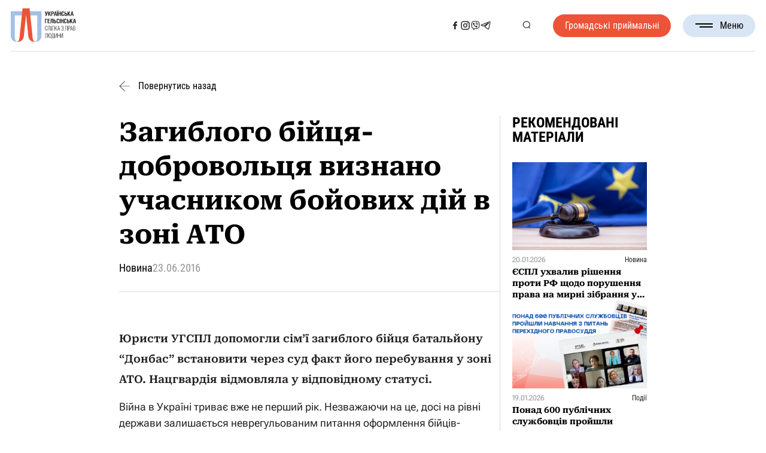

--- FILE ---
content_type: text/html; charset=UTF-8
request_url: https://www.helsinki.org.ua/articles/zahybloho-bijtsya-dobrovoltsya-vyznano-uchasnykom-bojovyh-dij-v-zoni-ato/
body_size: 33708
content:

<!DOCTYPE html>
<html lang="uk">

<head><style>img.lazy{min-height:1px}</style><link href="https://www.helsinki.org.ua/wp-content/plugins/w3-total-cache/pub/js/lazyload.min.js" as="script">
	<meta charset="UTF-8">
	<meta name="format-detection" content="telephone=no">
	<meta name="viewport" content="width=device-width, initial-scale=1.0">
	<meta name="facebook-domain-verification" content="dr7cr6ykte3ypygomwm8zqkvwgv8qd" />


	<!-- Google tag (gtag.js) -->
	<script async src="https://www.googletagmanager.com/gtag/js?id=GT-NN6NKNR"></script>
	<script>
	window.dataLayer = window.dataLayer || [];
	function gtag(){dataLayer.push(arguments);}
	gtag('js', new Date());

	gtag('config', 'GT-NN6NKNR');
	</script>

	<!-- Meta Pixel Code -->
	<script>
		!function(f,b,e,v,n,t,s)
		{if(f.fbq)return;n=f.fbq=function(){n.callMethod?
		n.callMethod.apply(n,arguments):n.queue.push(arguments)};
		if(!f._fbq)f._fbq=n;n.push=n;n.loaded=!0;n.version='2.0';
		n.queue=[];t=b.createElement(e);t.async=!0;
		t.src=v;s=b.getElementsByTagName(e)[0];
		s.parentNode.insertBefore(t,s)}(window, document,'script',
		'https://connect.facebook.net/en_US/fbevents.js');
		fbq('init', '6179937378705324');
		fbq('track', 'PageView');
	</script>
	<noscript><img class="lazy" height="1" width="1" style="display:none" src="data:image/svg+xml,%3Csvg%20xmlns='http://www.w3.org/2000/svg'%20viewBox='0%200%201%201'%3E%3C/svg%3E" data-src="https://www.facebook.com/tr?id=6179937378705324&ev=PageView&noscript=1"/></noscript>
	<!-- End Meta Pixel Code -->



	<meta name='robots' content='index, follow, max-image-preview:large, max-snippet:-1, max-video-preview:-1' />
<link rel="alternate" hreflang="uk" href="https://www.helsinki.org.ua/articles/zahybloho-bijtsya-dobrovoltsya-vyznano-uchasnykom-bojovyh-dij-v-zoni-ato/" />
<link rel="alternate" hreflang="x-default" href="https://www.helsinki.org.ua/articles/zahybloho-bijtsya-dobrovoltsya-vyznano-uchasnykom-bojovyh-dij-v-zoni-ato/" />

	<!-- This site is optimized with the Yoast SEO plugin v26.8 - https://yoast.com/product/yoast-seo-wordpress/ -->
	<title>Загиблого бійця-добровольця визнано учасником бойових дій в зоні АТО - Українська Гельсінська спілка з прав людини</title>
	<link rel="canonical" href="https://www.helsinki.org.ua/articles/zahybloho-bijtsya-dobrovoltsya-vyznano-uchasnykom-bojovyh-dij-v-zoni-ato/" />
	<meta property="og:locale" content="uk_UA" />
	<meta property="og:type" content="article" />
	<meta property="og:title" content="Загиблого бійця-добровольця визнано учасником бойових дій в зоні АТО - Українська Гельсінська спілка з прав людини" />
	<meta property="og:description" content="Юристи УГСПЛ допомогли сім&#8217;ї загиблого бійця батальйону “Донбас” встановити через суд факт його перебування у зоні АТО. Нацгвардія відмовляла у відповідному статусі. Війна в Україні триває вже не перший рік. Незважаючи на це, досі на рівні держави залишається неврегульованим питання оформлення бійців-добровольців. Так, родині загиблого бійця батальйону “Донбас” Олександра Маламужа, що мешкає на Черкащині, довелось  [&hellip;]" />
	<meta property="og:url" content="https://www.helsinki.org.ua/articles/zahybloho-bijtsya-dobrovoltsya-vyznano-uchasnykom-bojovyh-dij-v-zoni-ato/" />
	<meta property="og:site_name" content="Українська Гельсінська спілка з прав людини" />
	<meta property="article:publisher" content="https://www.facebook.com/Ugspl/" />
	<meta property="article:modified_time" content="2024-08-05T22:41:11+00:00" />
	<meta property="og:image" content="https://www.helsinki.org.ua/wp-content/uploads/2016/06/13221705_179827452412965_283223619326102620_n-e1466675834855.jpg" />
	<meta property="og:image:width" content="390" />
	<meta property="og:image:height" content="155" />
	<meta property="og:image:type" content="image/jpeg" />
	<meta name="twitter:card" content="summary_large_image" />
	<script type="application/ld+json" class="yoast-schema-graph">{"@context":"https://schema.org","@graph":[{"@type":"WebPage","@id":"https://www.helsinki.org.ua/articles/zahybloho-bijtsya-dobrovoltsya-vyznano-uchasnykom-bojovyh-dij-v-zoni-ato/","url":"https://www.helsinki.org.ua/articles/zahybloho-bijtsya-dobrovoltsya-vyznano-uchasnykom-bojovyh-dij-v-zoni-ato/","name":"Загиблого бійця-добровольця визнано учасником бойових дій в зоні АТО - Українська Гельсінська спілка з прав людини","isPartOf":{"@id":"https://www.helsinki.org.ua/#website"},"primaryImageOfPage":{"@id":"https://www.helsinki.org.ua/articles/zahybloho-bijtsya-dobrovoltsya-vyznano-uchasnykom-bojovyh-dij-v-zoni-ato/#primaryimage"},"image":{"@id":"https://www.helsinki.org.ua/articles/zahybloho-bijtsya-dobrovoltsya-vyznano-uchasnykom-bojovyh-dij-v-zoni-ato/#primaryimage"},"thumbnailUrl":"https://www.helsinki.org.ua/wp-content/uploads/2016/06/13221705_179827452412965_283223619326102620_n-e1466675834855.jpg","datePublished":"2016-06-23T07:04:28+00:00","dateModified":"2024-08-05T22:41:11+00:00","breadcrumb":{"@id":"https://www.helsinki.org.ua/articles/zahybloho-bijtsya-dobrovoltsya-vyznano-uchasnykom-bojovyh-dij-v-zoni-ato/#breadcrumb"},"inLanguage":"uk","potentialAction":[{"@type":"ReadAction","target":["https://www.helsinki.org.ua/articles/zahybloho-bijtsya-dobrovoltsya-vyznano-uchasnykom-bojovyh-dij-v-zoni-ato/"]}]},{"@type":"ImageObject","inLanguage":"uk","@id":"https://www.helsinki.org.ua/articles/zahybloho-bijtsya-dobrovoltsya-vyznano-uchasnykom-bojovyh-dij-v-zoni-ato/#primaryimage","url":"https://www.helsinki.org.ua/wp-content/uploads/2016/06/13221705_179827452412965_283223619326102620_n-e1466675834855.jpg","contentUrl":"https://www.helsinki.org.ua/wp-content/uploads/2016/06/13221705_179827452412965_283223619326102620_n-e1466675834855.jpg","width":390,"height":155},{"@type":"BreadcrumbList","@id":"https://www.helsinki.org.ua/articles/zahybloho-bijtsya-dobrovoltsya-vyznano-uchasnykom-bojovyh-dij-v-zoni-ato/#breadcrumb","itemListElement":[{"@type":"ListItem","position":1,"name":"Головна","item":"https://www.helsinki.org.ua/"},{"@type":"ListItem","position":2,"name":"Новини","item":"https://www.helsinki.org.ua/articles/"},{"@type":"ListItem","position":3,"name":"Загиблого бійця-добровольця визнано учасником бойових дій в зоні АТО"}]},{"@type":"WebSite","@id":"https://www.helsinki.org.ua/#website","url":"https://www.helsinki.org.ua/","name":"Українська Гельсінська спілка з прав людини","description":"Українська Гельсінська спілка з прав людини (УГСПЛ) – найбільша асоціація правозахисних організацій України. Спілка об’єднує 26 правозахисних недержавних організацій. Метою діяльності УГСПЛ є захист прав людини.  УГСПЛ вважає себе частиною гельсінського руху і продовжувачем традицій та діяльності Української Гельсінської групи сприяння виконанню Гельсінських угод – УГГ.  Українська Гельсінська спілка з прав людини була створена 1 квітня 2004 року. Спілка є неприбутковою та неполітичною організацією.","publisher":{"@id":"https://www.helsinki.org.ua/#organization"},"alternateName":"УГСПЛ","potentialAction":[{"@type":"SearchAction","target":{"@type":"EntryPoint","urlTemplate":"https://www.helsinki.org.ua/?s={search_term_string}"},"query-input":{"@type":"PropertyValueSpecification","valueRequired":true,"valueName":"search_term_string"}}],"inLanguage":"uk"},{"@type":"Organization","@id":"https://www.helsinki.org.ua/#organization","name":"Гельсінська спілка з прав людини (УГСПЛ)","url":"https://www.helsinki.org.ua/","logo":{"@type":"ImageObject","inLanguage":"uk","@id":"https://www.helsinki.org.ua/#/schema/logo/image/","url":"https://www.helsinki.org.ua/wp-content/uploads/2024/06/cropped-favicon.png","contentUrl":"https://www.helsinki.org.ua/wp-content/uploads/2024/06/cropped-favicon.png","width":512,"height":512,"caption":"Гельсінська спілка з прав людини (УГСПЛ)"},"image":{"@id":"https://www.helsinki.org.ua/#/schema/logo/image/"},"sameAs":["https://www.facebook.com/Ugspl/"]}]}</script>
	<!-- / Yoast SEO plugin. -->


<link rel='dns-prefetch' href='//maps.googleapis.com' />
<link rel="alternate" type="application/rss+xml" title="Українська Гельсінська спілка з прав людини &raquo; стрічка" href="https://www.helsinki.org.ua/feed/" />
<style id='wp-img-auto-sizes-contain-inline-css'>
img:is([sizes=auto i],[sizes^="auto," i]){contain-intrinsic-size:3000px 1500px}
/*# sourceURL=wp-img-auto-sizes-contain-inline-css */
</style>
<style id='wp-emoji-styles-inline-css'>

	img.wp-smiley, img.emoji {
		display: inline !important;
		border: none !important;
		box-shadow: none !important;
		height: 1em !important;
		width: 1em !important;
		margin: 0 0.07em !important;
		vertical-align: -0.1em !important;
		background: none !important;
		padding: 0 !important;
	}
/*# sourceURL=wp-emoji-styles-inline-css */
</style>
<link rel='stylesheet' id='wp-block-library-css' href='https://www.helsinki.org.ua/wp-includes/css/dist/block-library/style.min.css?ver=1e2b00a6ce295af05ad1f733a15ef691' media='all' />
<style id='global-styles-inline-css'>
:root{--wp--preset--aspect-ratio--square: 1;--wp--preset--aspect-ratio--4-3: 4/3;--wp--preset--aspect-ratio--3-4: 3/4;--wp--preset--aspect-ratio--3-2: 3/2;--wp--preset--aspect-ratio--2-3: 2/3;--wp--preset--aspect-ratio--16-9: 16/9;--wp--preset--aspect-ratio--9-16: 9/16;--wp--preset--color--black: #000000;--wp--preset--color--cyan-bluish-gray: #abb8c3;--wp--preset--color--white: #ffffff;--wp--preset--color--pale-pink: #f78da7;--wp--preset--color--vivid-red: #cf2e2e;--wp--preset--color--luminous-vivid-orange: #ff6900;--wp--preset--color--luminous-vivid-amber: #fcb900;--wp--preset--color--light-green-cyan: #7bdcb5;--wp--preset--color--vivid-green-cyan: #00d084;--wp--preset--color--pale-cyan-blue: #8ed1fc;--wp--preset--color--vivid-cyan-blue: #0693e3;--wp--preset--color--vivid-purple: #9b51e0;--wp--preset--gradient--vivid-cyan-blue-to-vivid-purple: linear-gradient(135deg,rgb(6,147,227) 0%,rgb(155,81,224) 100%);--wp--preset--gradient--light-green-cyan-to-vivid-green-cyan: linear-gradient(135deg,rgb(122,220,180) 0%,rgb(0,208,130) 100%);--wp--preset--gradient--luminous-vivid-amber-to-luminous-vivid-orange: linear-gradient(135deg,rgb(252,185,0) 0%,rgb(255,105,0) 100%);--wp--preset--gradient--luminous-vivid-orange-to-vivid-red: linear-gradient(135deg,rgb(255,105,0) 0%,rgb(207,46,46) 100%);--wp--preset--gradient--very-light-gray-to-cyan-bluish-gray: linear-gradient(135deg,rgb(238,238,238) 0%,rgb(169,184,195) 100%);--wp--preset--gradient--cool-to-warm-spectrum: linear-gradient(135deg,rgb(74,234,220) 0%,rgb(151,120,209) 20%,rgb(207,42,186) 40%,rgb(238,44,130) 60%,rgb(251,105,98) 80%,rgb(254,248,76) 100%);--wp--preset--gradient--blush-light-purple: linear-gradient(135deg,rgb(255,206,236) 0%,rgb(152,150,240) 100%);--wp--preset--gradient--blush-bordeaux: linear-gradient(135deg,rgb(254,205,165) 0%,rgb(254,45,45) 50%,rgb(107,0,62) 100%);--wp--preset--gradient--luminous-dusk: linear-gradient(135deg,rgb(255,203,112) 0%,rgb(199,81,192) 50%,rgb(65,88,208) 100%);--wp--preset--gradient--pale-ocean: linear-gradient(135deg,rgb(255,245,203) 0%,rgb(182,227,212) 50%,rgb(51,167,181) 100%);--wp--preset--gradient--electric-grass: linear-gradient(135deg,rgb(202,248,128) 0%,rgb(113,206,126) 100%);--wp--preset--gradient--midnight: linear-gradient(135deg,rgb(2,3,129) 0%,rgb(40,116,252) 100%);--wp--preset--font-size--small: 13px;--wp--preset--font-size--medium: 20px;--wp--preset--font-size--large: 36px;--wp--preset--font-size--x-large: 42px;--wp--preset--spacing--20: 0.44rem;--wp--preset--spacing--30: 0.67rem;--wp--preset--spacing--40: 1rem;--wp--preset--spacing--50: 1.5rem;--wp--preset--spacing--60: 2.25rem;--wp--preset--spacing--70: 3.38rem;--wp--preset--spacing--80: 5.06rem;--wp--preset--shadow--natural: 6px 6px 9px rgba(0, 0, 0, 0.2);--wp--preset--shadow--deep: 12px 12px 50px rgba(0, 0, 0, 0.4);--wp--preset--shadow--sharp: 6px 6px 0px rgba(0, 0, 0, 0.2);--wp--preset--shadow--outlined: 6px 6px 0px -3px rgb(255, 255, 255), 6px 6px rgb(0, 0, 0);--wp--preset--shadow--crisp: 6px 6px 0px rgb(0, 0, 0);}:where(.is-layout-flex){gap: 0.5em;}:where(.is-layout-grid){gap: 0.5em;}body .is-layout-flex{display: flex;}.is-layout-flex{flex-wrap: wrap;align-items: center;}.is-layout-flex > :is(*, div){margin: 0;}body .is-layout-grid{display: grid;}.is-layout-grid > :is(*, div){margin: 0;}:where(.wp-block-columns.is-layout-flex){gap: 2em;}:where(.wp-block-columns.is-layout-grid){gap: 2em;}:where(.wp-block-post-template.is-layout-flex){gap: 1.25em;}:where(.wp-block-post-template.is-layout-grid){gap: 1.25em;}.has-black-color{color: var(--wp--preset--color--black) !important;}.has-cyan-bluish-gray-color{color: var(--wp--preset--color--cyan-bluish-gray) !important;}.has-white-color{color: var(--wp--preset--color--white) !important;}.has-pale-pink-color{color: var(--wp--preset--color--pale-pink) !important;}.has-vivid-red-color{color: var(--wp--preset--color--vivid-red) !important;}.has-luminous-vivid-orange-color{color: var(--wp--preset--color--luminous-vivid-orange) !important;}.has-luminous-vivid-amber-color{color: var(--wp--preset--color--luminous-vivid-amber) !important;}.has-light-green-cyan-color{color: var(--wp--preset--color--light-green-cyan) !important;}.has-vivid-green-cyan-color{color: var(--wp--preset--color--vivid-green-cyan) !important;}.has-pale-cyan-blue-color{color: var(--wp--preset--color--pale-cyan-blue) !important;}.has-vivid-cyan-blue-color{color: var(--wp--preset--color--vivid-cyan-blue) !important;}.has-vivid-purple-color{color: var(--wp--preset--color--vivid-purple) !important;}.has-black-background-color{background-color: var(--wp--preset--color--black) !important;}.has-cyan-bluish-gray-background-color{background-color: var(--wp--preset--color--cyan-bluish-gray) !important;}.has-white-background-color{background-color: var(--wp--preset--color--white) !important;}.has-pale-pink-background-color{background-color: var(--wp--preset--color--pale-pink) !important;}.has-vivid-red-background-color{background-color: var(--wp--preset--color--vivid-red) !important;}.has-luminous-vivid-orange-background-color{background-color: var(--wp--preset--color--luminous-vivid-orange) !important;}.has-luminous-vivid-amber-background-color{background-color: var(--wp--preset--color--luminous-vivid-amber) !important;}.has-light-green-cyan-background-color{background-color: var(--wp--preset--color--light-green-cyan) !important;}.has-vivid-green-cyan-background-color{background-color: var(--wp--preset--color--vivid-green-cyan) !important;}.has-pale-cyan-blue-background-color{background-color: var(--wp--preset--color--pale-cyan-blue) !important;}.has-vivid-cyan-blue-background-color{background-color: var(--wp--preset--color--vivid-cyan-blue) !important;}.has-vivid-purple-background-color{background-color: var(--wp--preset--color--vivid-purple) !important;}.has-black-border-color{border-color: var(--wp--preset--color--black) !important;}.has-cyan-bluish-gray-border-color{border-color: var(--wp--preset--color--cyan-bluish-gray) !important;}.has-white-border-color{border-color: var(--wp--preset--color--white) !important;}.has-pale-pink-border-color{border-color: var(--wp--preset--color--pale-pink) !important;}.has-vivid-red-border-color{border-color: var(--wp--preset--color--vivid-red) !important;}.has-luminous-vivid-orange-border-color{border-color: var(--wp--preset--color--luminous-vivid-orange) !important;}.has-luminous-vivid-amber-border-color{border-color: var(--wp--preset--color--luminous-vivid-amber) !important;}.has-light-green-cyan-border-color{border-color: var(--wp--preset--color--light-green-cyan) !important;}.has-vivid-green-cyan-border-color{border-color: var(--wp--preset--color--vivid-green-cyan) !important;}.has-pale-cyan-blue-border-color{border-color: var(--wp--preset--color--pale-cyan-blue) !important;}.has-vivid-cyan-blue-border-color{border-color: var(--wp--preset--color--vivid-cyan-blue) !important;}.has-vivid-purple-border-color{border-color: var(--wp--preset--color--vivid-purple) !important;}.has-vivid-cyan-blue-to-vivid-purple-gradient-background{background: var(--wp--preset--gradient--vivid-cyan-blue-to-vivid-purple) !important;}.has-light-green-cyan-to-vivid-green-cyan-gradient-background{background: var(--wp--preset--gradient--light-green-cyan-to-vivid-green-cyan) !important;}.has-luminous-vivid-amber-to-luminous-vivid-orange-gradient-background{background: var(--wp--preset--gradient--luminous-vivid-amber-to-luminous-vivid-orange) !important;}.has-luminous-vivid-orange-to-vivid-red-gradient-background{background: var(--wp--preset--gradient--luminous-vivid-orange-to-vivid-red) !important;}.has-very-light-gray-to-cyan-bluish-gray-gradient-background{background: var(--wp--preset--gradient--very-light-gray-to-cyan-bluish-gray) !important;}.has-cool-to-warm-spectrum-gradient-background{background: var(--wp--preset--gradient--cool-to-warm-spectrum) !important;}.has-blush-light-purple-gradient-background{background: var(--wp--preset--gradient--blush-light-purple) !important;}.has-blush-bordeaux-gradient-background{background: var(--wp--preset--gradient--blush-bordeaux) !important;}.has-luminous-dusk-gradient-background{background: var(--wp--preset--gradient--luminous-dusk) !important;}.has-pale-ocean-gradient-background{background: var(--wp--preset--gradient--pale-ocean) !important;}.has-electric-grass-gradient-background{background: var(--wp--preset--gradient--electric-grass) !important;}.has-midnight-gradient-background{background: var(--wp--preset--gradient--midnight) !important;}.has-small-font-size{font-size: var(--wp--preset--font-size--small) !important;}.has-medium-font-size{font-size: var(--wp--preset--font-size--medium) !important;}.has-large-font-size{font-size: var(--wp--preset--font-size--large) !important;}.has-x-large-font-size{font-size: var(--wp--preset--font-size--x-large) !important;}
/*# sourceURL=global-styles-inline-css */
</style>

<style id='classic-theme-styles-inline-css'>
/*! This file is auto-generated */
.wp-block-button__link{color:#fff;background-color:#32373c;border-radius:9999px;box-shadow:none;text-decoration:none;padding:calc(.667em + 2px) calc(1.333em + 2px);font-size:1.125em}.wp-block-file__button{background:#32373c;color:#fff;text-decoration:none}
/*# sourceURL=/wp-includes/css/classic-themes.min.css */
</style>
<link rel='stylesheet' id='wpml-legacy-horizontal-list-0-css' href='https://www.helsinki.org.ua/wp-content/plugins/sitepress-multilingual-cms/templates/language-switchers/legacy-list-horizontal/style.min.css?ver=1' media='all' />
<link rel='stylesheet' id='url-shortify-css' href='https://www.helsinki.org.ua/wp-content/plugins/url-shortify/lite/dist/styles/url-shortify.css?ver=1.12.0' media='all' />
<link rel='stylesheet' id='helsinki-2024-style-css' href='https://www.helsinki.org.ua/wp-content/themes/helsinki-2024/style.min.css?ver=1726574457' media='all' />
<link rel='stylesheet' id='helsinki-2024-datepicker-css' href='https://www.helsinki.org.ua/wp-content/themes/helsinki-2024/css/libs/datepicker.min.css?ver=1726569151' media='all' />
<link rel='stylesheet' id='glossary-hint-css' href='https://www.helsinki.org.ua/wp-content/plugins/glossary-by-codeat/assets/css/tooltip-classic.css?ver=2.3.10' media='all' />
<script id="wpml-cookie-js-extra">
var wpml_cookies = {"wp-wpml_current_language":{"value":"uk","expires":1,"path":"/"}};
var wpml_cookies = {"wp-wpml_current_language":{"value":"uk","expires":1,"path":"/"}};
//# sourceURL=wpml-cookie-js-extra
</script>
<script src="https://www.helsinki.org.ua/wp-content/plugins/sitepress-multilingual-cms/res/js/cookies/language-cookie.js?ver=486900" id="wpml-cookie-js" defer data-wp-strategy="defer"></script>
<script src="https://www.helsinki.org.ua/wp-includes/js/jquery/jquery.min.js?ver=3.7.1" id="jquery-core-js"></script>
<script src="https://www.helsinki.org.ua/wp-includes/js/jquery/jquery-migrate.min.js?ver=3.4.1" id="jquery-migrate-js"></script>
<script id="url-shortify-js-extra">
var usParams = {"ajaxurl":"https://www.helsinki.org.ua/wp-admin/admin-ajax.php"};
//# sourceURL=url-shortify-js-extra
</script>
<script src="https://www.helsinki.org.ua/wp-content/plugins/url-shortify/lite/dist/scripts/url-shortify.js?ver=1.12.0" id="url-shortify-js"></script>
<script src="https://maps.googleapis.com/maps/api/js?key=AIzaSyBgJKEeagdoMRS7wF7gpAev6jTB7u8YJ_E&amp;callback=Function.prototype&amp;ver=1e2b00a6ce295af05ad1f733a15ef691" id="helsinki-2024-map-js"></script>

<meta name="generator" content="WPML ver:4.8.6 stt:54;" />
<script type="text/javascript">
		   var ajaxurl = "https://www.helsinki.org.ua/wp-admin/admin-ajax.php";
		   var lang = "uk";
		 </script><link rel="icon" href="https://www.helsinki.org.ua/wp-content/uploads/2024/06/cropped-favicon-32x32.png" sizes="32x32" />
<link rel="icon" href="https://www.helsinki.org.ua/wp-content/uploads/2024/06/cropped-favicon-192x192.png" sizes="192x192" />
<link rel="apple-touch-icon" href="https://www.helsinki.org.ua/wp-content/uploads/2024/06/cropped-favicon-180x180.png" />
<meta name="msapplication-TileImage" content="https://www.helsinki.org.ua/wp-content/uploads/2024/06/cropped-favicon-270x270.png" />
<style>.shorten_url { 
	   padding: 10px 10px 10px 10px ; 
	   border: 1px solid #AAAAAA ; 
	   background-color: #EEEEEE ;
}</style></head>

<body class="wp-singular articles-template-default single single-articles postid-365115 single-format-standard wp-theme-helsinki-2024">
		<div class="wrapper">
		<header id="header" class="header">
			<div class="header__container">
				<div class="header__inner">
					<a href="https://www.helsinki.org.ua" class="header__logo" title="Логотип">
						<svg class="header__logo--full"><use xlink:href="#logo-full"></use></svg>
						<svg class="header__logo--sign"><use xlink:href="#logo-sign"></use></svg>
					</a>

					<nav class="header__nav">
													<a class="header__button header__button--mobile _red-button"
							   href="https://www.helsinki.org.ua/advice-centres/"
								 title="Громадські приймальні"
							>
								Громадські приймальні							</a>
						

						<div class="header__sn header__sn--mobile">
																																		<a href="https://www.facebook.com/Ugspl/" title="Соціальна мережа">
											<svg><use xlink:href="#facebook"></use></svg>
										</a>
																																				<a href="https://www.instagram.com/human_rights_in_action/" title="Соціальна мережа">
											<svg><use xlink:href="#instagram"></use></svg>
										</a>
																																				<a href="https://cutt.ly/kwVSS4ps" title="Соціальна мережа">
											<svg><use xlink:href="#viber"></use></svg>
										</a>
																																				<a href="https://t.me/law_space" title="Соціальна мережа">
											<svg><use xlink:href="#telegram"></use></svg>
										</a>
																														</div>

						<ul id="menu-header-menu" class="menu"><li id="menu-item-51" class="menu-item menu-item-type-custom menu-item-object-custom menu-item-has-children menu-item-51"><a>Про нас</a>
<ul class="sub-menu">
	<li id="menu-item-43" class="menu-item menu-item-type-post_type menu-item-object-page menu-item-43"><a href="https://www.helsinki.org.ua/informatsiya/">Про Спілку</a></li>
	<li id="menu-item-42" class="menu-item menu-item-type-post_type menu-item-object-page menu-item-42"><a href="https://www.helsinki.org.ua/istoriya/">Історія</a></li>
	<li id="menu-item-41" class="menu-item menu-item-type-post_type menu-item-object-page menu-item-41"><a href="https://www.helsinki.org.ua/komanda/">Команда</a></li>
	<li id="menu-item-40" class="menu-item menu-item-type-post_type menu-item-object-page menu-item-40"><a href="https://www.helsinki.org.ua/donory-ta-partnery/">Донори та партнери</a></li>
	<li id="menu-item-39" class="menu-item menu-item-type-post_type menu-item-object-page menu-item-39"><a href="https://www.helsinki.org.ua/richni-zvity-2/">Звіти</a></li>
</ul>
</li>
<li id="menu-item-389" class="menu-item menu-item-type-custom menu-item-object-custom menu-item-389"><a href="/publications/">Бібліотека</a></li>
<li id="menu-item-397" class="menu-item menu-item-type-custom menu-item-object-custom menu-item-397"><a href="/nashi-proekty/">Проєкти</a></li>
<li id="menu-item-385" class="menu-item menu-item-type-custom menu-item-object-custom menu-item-385"><a href="/articles/">Новини</a></li>
<li id="menu-item-418" class="menu-item menu-item-type-custom menu-item-object-custom menu-item-418"><a href="/tenders/">Тендери та вакансії</a></li>
<li id="menu-item-45" class="menu-item menu-item-type-post_type menu-item-object-page menu-item-45"><a href="https://www.helsinki.org.ua/kontakty/">Контакти</a></li>
</ul>					</nav>

					<div class="header__sn header__sn--desktop">
																														<a href="https://www.facebook.com/Ugspl/" title="Соціальна мережа">
										<svg><use xlink:href="#facebook"></use></svg>
									</a>
																																<a href="https://www.instagram.com/human_rights_in_action/" title="Соціальна мережа">
										<svg><use xlink:href="#instagram"></use></svg>
									</a>
																																<a href="https://cutt.ly/kwVSS4ps" title="Соціальна мережа">
										<svg><use xlink:href="#viber"></use></svg>
									</a>
																																<a href="https://t.me/law_space" title="Соціальна мережа">
										<svg><use xlink:href="#telegram"></use></svg>
									</a>
																										</div>

					<div class="header__actions">
						<ul class="header__lang-switcher">
						  						</ul>
						<button class="search-btn" type="button" title="Кнопка пошуку">
							<svg><use xlink:href="#search"></use></svg>
						</button>
					</div>

											<a class="header__button header__button--desktop _red-button" href="https://www.helsinki.org.ua/advice-centres/">
							Громадські приймальні						</a>
					
					<button type="button" class="menu__icon icon-menu" title="Бургер меню">
						<span></span>Меню					</button>
				</div>

				<div class="header__search">
					<div class="header__search-content">
						<h3 class="header__search-headline _headline">
							Пошук						</h3>
						<!-- Global Search Form -->
						<form
							role="search"
							method="get"
							action="https://www.helsinki.org.ua/"
							class="page-headline__search search-form" >
							<input
								name="s"
								type="search"
								value=""
								placeholder="Введіть пошуковий запит" />
							<span>
								<svg><use xlink:href="#cancel"></use></svg>
							</span>
							<button type="submit" title="Кнопка пошуку">
								<svg><use xlink:href="#search"></use></svg>
							</button>
						</form>
					</div>
				</div>
			</div>

		</header>

<main class="post">
  <div class="post__container">
    <a class="post__back" href="https://www.helsinki.org.ua/articles/">
      <svg><use xlink:href="#arrow-next"></use></svg>
      Повернутись назад    </a>
    <div class="post__inner">
      <div class="post__content">
        <div class="post__header">
          <h1 class="post__title">Загиблого бійця-добровольця визнано учасником бойових дій в зоні АТО</h1>
          <div class="post__deatails ">
            <div class="post__type">Новина</div>
            <time class="post__date" datetime="2016-06-23T10:04:28+03:00">
              23.06.2016            </time>
            <div class="post__tags">
                          </div>
          </div>
        </div>
        <article class="post__article article">
          <h3><strong>Юристи УГСПЛ допомогли сім&#8217;ї загиблого бійця батальйону “Донбас” встановити через суд факт його перебування у зоні АТО. Нацгвардія відмовляла у відповідному статусі.</strong></h3>
<p>Війна в Україні триває вже не перший рік. Незважаючи на це, досі на рівні держави залишається неврегульованим питання оформлення бійців-добровольців. Так, родині загиблого бійця батальйону “Донбас” <strong>Олександра Маламужа</strong>, що мешкає на Черкащині, довелось  встановлювати через суд факт перебування їхнього сина у зоні АТО, оскільки представники Національної гвардії відмовлялися офіційно визнавати участь хлопця у військових операціях.</p>
<p>Боєць АТО Олександр (позивний “Рус”) загинув в Іловайську 29 серпня 2014-го року. Проте сім&#8217;я не відразу дізналась про його смерть — певний час хлопця вважали зниклим безвісти.</p>
<p>Олександр Маламуж посмертно отримав відзнаку за заслуги перед Черкащиною та медаль Іловайськ-2014.</p>
<figure id="attachment_17981" aria-describedby="caption-attachment-17981" style="width: 316px" class="wp-caption alignleft"><a href="http://helsinki.org.ua/wp-content/uploads/2016/06/12239679_1656259337979850_2761074201388140351_n.jpg" rel="attachment wp-att-17981"><img fetchpriority="high" decoding="async" class="wp-image-17981 lazy" src="data:image/svg+xml,%3Csvg%20xmlns='http://www.w3.org/2000/svg'%20viewBox='0%200%20316%20316'%3E%3C/svg%3E" data-src="//helsinki.org.ua/wp-content/uploads/2016/06/12239679_1656259337979850_2761074201388140351_n.jpg" alt="12239679_1656259337979850_2761074201388140351_n" width="316" height="316" /></a><figcaption id="caption-attachment-17981" class="wp-caption-text">Тарас Щербатюк</figcaption></figure>
<p>Однак родичам загиблого майже два роки знадобилось на те, щоб визнати Олександра учасником бойових дій. Керівництво Національної гвардії відмовлялось визнавати бійця Олександра учасником АТО, оскільки його документи не було оформлено своєчасно. Шукаючи допомоги, родичі загиблого бійця звернулись, зокрема за консультацією до громадської приймальні УГСПЛ у Черкасах. Координатор та юрист приймальні <strong>Тарас Щербатюк</strong> допоміг скласти відповідний позов до суду та представляв інтереси родини у суді.</p>
<p>«Гинуть добровольці і справжні патріоти нашої країни. Загиблих воїнів вся нація вшановує на колінах. Проте, на жаль, складається така ситуація, що довести участь героїв-добровольців у бойових діях в зоні АТО вкрай складно. З одного боку, існує недосконалість законодавчої бази, а з іншого — не бажання керівництва Збройних Сил України та Нацгвардії визнавати свої помилки та виправляти допущену халатність, у нашому випадку з оформленням документів», — розповідає юрист Черкаської приймальні УГСПЛ Тарас Щербатюк.</p>
<p>10 червня 2016-го року Соснівський районний суд міста Черкаси нарешті дав хід цій історії, яка для родичів загиблого, здавалося б, зайшла у глухий кут. Суд прийняв рішення про встановлення юридичного факту — участі Олександра Маламужа у бойових діях в зоні АТО у складі Національної гвардії України. Тепер родина загиблого може звертатися до органів соцзахисту, щоб отримати передбачену законом матеріальну допомогу.</p>
<p>Що ж, ця сумна історія все ж вкотре доводить, що за свої права потрібно боротися, і відстоювати їх, незважаючи на перепони і труднощі, що з&#8217;являються на шляху.</p>
<h3 style="text-align: right;"><strong>Підготувала Тетяна Гончарук</strong></h3>
<p style="text-align: right;">фото — Facebook</p>
        </article>
        <section class="share-links">
  <div class="share-links__inner">
    <h3 class="share-links__text">Поширити допис:</h3>
    <div class="share-links__list">
      <a href="https://www.facebook.com/sharer/sharer.php?u=https%3A%2F%2Fwww.helsinki.org.ua%2Farticles%2Fzahybloho-bijtsya-dobrovoltsya-vyznano-uchasnykom-bojovyh-dij-v-zoni-ato%2F" target="_blank">
        <svg><use xlink:href="#facebook"></use></svg>
      </a>
      <a href="https://t.me/share/url?url=https%3A%2F%2Fwww.helsinki.org.ua%2Farticles%2Fzahybloho-bijtsya-dobrovoltsya-vyznano-uchasnykom-bojovyh-dij-v-zoni-ato%2F&text=%D0%97%D0%B0%D0%B3%D0%B8%D0%B1%D0%BB%D0%BE%D0%B3%D0%BE+%D0%B1%D1%96%D0%B9%D1%86%D1%8F-%D0%B4%D0%BE%D0%B1%D1%80%D0%BE%D0%B2%D0%BE%D0%BB%D1%8C%D1%86%D1%8F+%D0%B2%D0%B8%D0%B7%D0%BD%D0%B0%D0%BD%D0%BE+%D1%83%D1%87%D0%B0%D1%81%D0%BD%D0%B8%D0%BA%D0%BE%D0%BC+%D0%B1%D0%BE%D0%B9%D0%BE%D0%B2%D0%B8%D1%85+%D0%B4%D1%96%D0%B9+%D0%B2+%D0%B7%D0%BE%D0%BD%D1%96+%D0%90%D0%A2%D0%9E" target="_blank">
        <svg><use xlink:href="#telegram"></use></svg>
      </a>
      <a href="https://twitter.com/intent/tweet?url=https%3A%2F%2Fwww.helsinki.org.ua%2Farticles%2Fzahybloho-bijtsya-dobrovoltsya-vyznano-uchasnykom-bojovyh-dij-v-zoni-ato%2F&text=%D0%97%D0%B0%D0%B3%D0%B8%D0%B1%D0%BB%D0%BE%D0%B3%D0%BE+%D0%B1%D1%96%D0%B9%D1%86%D1%8F-%D0%B4%D0%BE%D0%B1%D1%80%D0%BE%D0%B2%D0%BE%D0%BB%D1%8C%D1%86%D1%8F+%D0%B2%D0%B8%D0%B7%D0%BD%D0%B0%D0%BD%D0%BE+%D1%83%D1%87%D0%B0%D1%81%D0%BD%D0%B8%D0%BA%D0%BE%D0%BC+%D0%B1%D0%BE%D0%B9%D0%BE%D0%B2%D0%B8%D1%85+%D0%B4%D1%96%D0%B9+%D0%B2+%D0%B7%D0%BE%D0%BD%D1%96+%D0%90%D0%A2%D0%9E" target="_blank">
        <svg><use xlink:href="#twitter"></use></svg>
      </a>
      <button data-copy data-value="https://www.helsinki.org.ua/articles/zahybloho-bijtsya-dobrovoltsya-vyznano-uchasnykom-bojovyh-dij-v-zoni-ato/">
        <span>Скопійовано</span>
        <svg><use xlink:href="#copy"></use></svg>
        Скопіювати посилання      </button>
    </div>
  </div>
</section>      </div>

      <!-- Recomended Materials -->
              <aside class="post-sidebar">
          <div class="recomended _scrollbar">
            <h2 class="recomended__headline">
              Рекомендовані матеріали            </h2>
            <ul class="recomended__list ">
              
                    
                    <li class="post-card">
                      <a href="https://www.helsinki.org.ua/articles/yespl-ukhvalyv-rishennia-proty-rf-shchodo-porushennia-prava-na-myrni-zibrannia-u-krymu/">
                        <div class="post-card__thumbnail">
                          <img width="306" height="200" src="data:image/svg+xml,%3Csvg%20xmlns='http://www.w3.org/2000/svg'%20viewBox='0%200%20306%20200'%3E%3C/svg%3E" data-src="https://www.helsinki.org.ua/wp-content/uploads/2024/10/Depositphotos_446534356_L-306x200.jpg" class="attachment-post-card size-post-card wp-post-image lazy" alt="ЄСПЛ ухвалив рішення проти РФ щодо порушення права на мирні зібрання у Криму" decoding="async" data-srcset="https://www.helsinki.org.ua/wp-content/uploads/2024/10/Depositphotos_446534356_L-306x200.jpg 306w, https://www.helsinki.org.ua/wp-content/uploads/2024/10/Depositphotos_446534356_L-642x420.jpg 642w" data-sizes="(max-width: 306px) 100vw, 306px" />                        </div>
                        <div class="post-card__body">
                          <div class="post-card__details">
                            <time class="article-card__date" datetime="2026-01-20T15:01:50+02:00">
                              20.01.2026                            </time>
                            <span class="post-card__type">Новина</span>
                          </div>

                          <h2 class="post-card__title">ЄСПЛ ухвалив рішення проти РФ щодо порушення права на мирні зібрання у Криму</h2>
                        </div>
                      </a>
                    </li>
                    
                    
                    <li class="post-card">
                      <a href="https://www.helsinki.org.ua/articles/ponad-600-publichnykh-sluzhbovtsiv-proyshly-navchannia-z-pytan-perekhidnoho-pravosuddia/">
                        <div class="post-card__thumbnail">
                          <img width="306" height="200" src="data:image/svg+xml,%3Csvg%20xmlns='http://www.w3.org/2000/svg'%20viewBox='0%200%20306%20200'%3E%3C/svg%3E" data-src="https://www.helsinki.org.ua/wp-content/uploads/2026/01/zahlushky-UHSPL-306-200-piks.-7-306x200.png" class="attachment-post-card size-post-card wp-post-image lazy" alt="Понад 600 публічних службовців пройшли навчання з питань перехідного правосуддя" decoding="async" data-srcset="https://www.helsinki.org.ua/wp-content/uploads/2026/01/zahlushky-UHSPL-306-200-piks.-7-306x200.png 306w, https://www.helsinki.org.ua/wp-content/uploads/2026/01/zahlushky-UHSPL-306-200-piks.-7-642x420.png 642w" data-sizes="(max-width: 306px) 100vw, 306px" />                        </div>
                        <div class="post-card__body">
                          <div class="post-card__details">
                            <time class="article-card__date" datetime="2026-01-19T14:51:43+02:00">
                              19.01.2026                            </time>
                            <span class="post-card__type">Події</span>
                          </div>

                          <h2 class="post-card__title">Понад 600 публічних службовців пройшли навчання з питань перехідного правосуддя</h2>
                        </div>
                      </a>
                    </li>
                    
                    
                    <li class="post-card">
                      <a href="https://www.helsinki.org.ua/articles/uhspl-zaproshuie-studentiv-i-studentok-do-uchasti-u-shkoli-yurydychna-profesiia-pid-chas-ta-pislia-viyny/">
                        <div class="post-card__thumbnail">
                          <img width="306" height="200" src="data:image/svg+xml,%3Csvg%20xmlns='http://www.w3.org/2000/svg'%20viewBox='0%200%20306%20200'%3E%3C/svg%3E" data-src="https://www.helsinki.org.ua/wp-content/uploads/2026/01/zahlushky-UHSPL-306-200-piks.-5-306x200.png" class="attachment-post-card size-post-card wp-post-image lazy" alt="УГСПЛ запрошує студентів і студенток до участі у Школі «Юридична професія під час та після війни»" decoding="async" data-srcset="https://www.helsinki.org.ua/wp-content/uploads/2026/01/zahlushky-UHSPL-306-200-piks.-5-306x200.png 306w, https://www.helsinki.org.ua/wp-content/uploads/2026/01/zahlushky-UHSPL-306-200-piks.-5-642x420.png 642w" data-sizes="(max-width: 306px) 100vw, 306px" />                        </div>
                        <div class="post-card__body">
                          <div class="post-card__details">
                            <time class="article-card__date" datetime="2026-01-14T15:53:18+02:00">
                              14.01.2026                            </time>
                            <span class="post-card__type">Анонс</span>
                          </div>

                          <h2 class="post-card__title">УГСПЛ запрошує студентів і студенток до участі у Школі «Юридична професія під час та після війни»</h2>
                        </div>
                      </a>
                    </li>
                    
                    
                    <li class="post-card">
                      <a href="https://www.helsinki.org.ua/articles/bez-prava-na-pauzu-yak-ukraina-memorializuie-viynu-shcho-tryvaie-dokumentuie-zlochyny-ta-buduie-maybutnie/">
                        <div class="post-card__thumbnail">
                          <img width="306" height="200" src="data:image/svg+xml,%3Csvg%20xmlns='http://www.w3.org/2000/svg'%20viewBox='0%200%20306%20200'%3E%3C/svg%3E" data-src="https://www.helsinki.org.ua/wp-content/uploads/2025/12/valeriia-mezentseva-022-DSC_5538-1-306x200.jpg" class="attachment-post-card size-post-card wp-post-image lazy" alt="Без права на паузу. Як Україна меморіалізує війну, що триває, документує злочини та будує майбутнє?" decoding="async" data-srcset="https://www.helsinki.org.ua/wp-content/uploads/2025/12/valeriia-mezentseva-022-DSC_5538-1-306x200.jpg 306w, https://www.helsinki.org.ua/wp-content/uploads/2025/12/valeriia-mezentseva-022-DSC_5538-1-642x420.jpg 642w" data-sizes="(max-width: 306px) 100vw, 306px" />                        </div>
                        <div class="post-card__body">
                          <div class="post-card__details">
                            <time class="article-card__date" datetime="2025-12-29T18:22:56+02:00">
                              29.12.2025                            </time>
                            <span class="post-card__type">Новина</span>
                          </div>

                          <h2 class="post-card__title">Без права на паузу. Як Україна меморіалізує війну, що триває, документує злочини та будує майбутнє?</h2>
                        </div>
                      </a>
                    </li>
                                </ul>
          </div>
        </aside>
          </div>
  </div>
</main>

		<footer id="footer" class="footer">
			<div class="footer__container">
				<div class="footer__inner">

					<div class="footer__body">
						<div class="footer-logo">
							<a href="https://www.helsinki.org.ua" title="Логотип футер">
								<svg><use xlink:href="#logo-sign"></use></svg>
							</a>
						</div>

						<div class="footer__columns">
							<div class="footer-contatcs">
								<h3 class="footer-contatcs__title _footer-title">
									Контакти спілки								</h3>
								<ul class="footer-contatcs__list">
																			<li>
											<a href="tel:380444851792" title="Номер телефону">
												+38 (044) 485 17 92											</a>
											<svg data-copy><use xlink:href="#copy"></use></svg>
										</li>
									
																			<li>
											<a href="/cdn-cgi/l/email-protection#c1aea7a7a8a2a481a9a4adb2a8afaaa8efaeb3a6efb4a0" title="Електронна пошта"><span class="__cf_email__" data-cfemail="573831313e3432173f323b243e393c3e79382530792236">[email&#160;protected]</span></a>
											<svg data-copy><use xlink:href="#copy"></use></svg>
										</li>
																	</ul>
																	<a href="https://www.helsinki.org.ua/kontakty/" class="footer-contatcs__forward" title="Більше контактів">
										Більше контактів									</a>
															</div>

							<div class="footer-sn">
								<div class="footer-sn__inner">
									<h3 class="footer-sn__title _footer-title">Соцмережі</h3>
									<div class="footer-sn__list">
																																														<a href="https://www.facebook.com/Ugspl/" title="Соціальна мережа">
														<svg><use xlink:href="#facebook"></use></svg>
													</a>
																																																<a href="https://www.instagram.com/human_rights_in_action/" title="Соціальна мережа">
														<svg><use xlink:href="#instagram"></use></svg>
													</a>
																																																<a href="https://cutt.ly/kwVSS4ps" title="Соціальна мережа">
														<svg><use xlink:href="#viber"></use></svg>
													</a>
																																																<a href="https://t.me/law_space" title="Соціальна мережа">
														<svg><use xlink:href="#telegram"></use></svg>
													</a>
																																																<a href="https://x.com/UGSPL" title="Соціальна мережа">
														<svg><use xlink:href="#twitter"></use></svg>
													</a>
																																										</div>
								</div>
							</div>

							<div class="footer-cta">
								<div class="footer-cta__inner">
									<h3 class="footer-cta__title _footer-title">
										Інформація для ЗМІ									</h3>
																			<p class="footer-cta__description">При передруку наших матеріалів, посилання (для інтернету - гіперпосилання) на <a href="https://www.helsinki.org.ua/">helsinki.org.ua</a> обов'язкове.</p>
																												<a class="footer-cta__button _red-button" href="https://www.helsinki.org.ua/informatsiya/#volunteering" title="Посилання "стати волонтером"">
											Стати волонтером										</a>
																	</div>
							</div>
						</div>
					</div>

					<div class="footer__bottom">
													<div class="footer__copyrighting">© 2003—2024 УГСПЛ. Всі права застережено.</div>
						
						<div class="footer__created">Сайт створили							<a href="https://demch.co/" target="_blank" title="Розроблено DemchCo">
								<svg><use xlink:href="#demchco"></use></svg>
							</a>
						</div>
					</div>
				</div>
			</div>
		</footer>
	</div>

	<svg style="display: none;">
	<!-- facebook -->
	<symbol id="facebook" viewBox="0 0 17 18">
		<g>
      <path d="M9.64209 15.9062V9.60593H11.9023L12.2402 7.15206H9.64209V5.58639C9.64209 4.87882 9.85123 4.38956 10.9451 4.38956H12.3367V2.1916C12.0873 2.1615 11.2669 2.09375 10.3016 2.09375C8.2988 2.09375 6.92335 3.23789 6.92335 5.338V7.15206H4.66309V9.60593H6.93137V15.9062H9.64209Z"/>
		</g>
	</symbol>
  <!-- instagram -->
	<symbol id="instagram" viewBox="0 0 17 18">
		<g>
      <path d="M5.2871 1.3501H11.7131C14.1611 1.3501 16.1501 3.3391 16.1501 5.7871V12.2131C16.1501 13.3899 15.6826 14.5184 14.8505 15.3505C14.0184 16.1826 12.8899 16.6501 11.7131 16.6501H5.2871C2.8391 16.6501 0.850098 14.6611 0.850098 12.2131V5.7871C0.850098 4.61033 1.31757 3.48176 2.14966 2.64966C2.98176 1.81757 4.11033 1.3501 5.2871 1.3501ZM5.1341 2.8801C4.40369 2.8801 3.7032 3.17025 3.18673 3.68673C2.67025 4.2032 2.3801 4.90369 2.3801 5.6341V12.3661C2.3801 13.8884 3.61175 15.1201 5.1341 15.1201H11.8661C12.5965 15.1201 13.297 14.8299 13.8135 14.3135C14.3299 13.797 14.6201 13.0965 14.6201 12.3661V5.6341C14.6201 4.11175 13.3884 2.8801 11.8661 2.8801H5.1341ZM12.5163 4.0276C12.77 4.0276 13.0132 4.12835 13.1925 4.30768C13.3719 4.48701 13.4726 4.73023 13.4726 4.98385C13.4726 5.23746 13.3719 5.48069 13.1925 5.66002C13.0132 5.83935 12.77 5.9401 12.5163 5.9401C12.2627 5.9401 12.0195 5.83935 11.8402 5.66002C11.6608 5.48069 11.5601 5.23746 11.5601 4.98385C11.5601 4.73023 11.6608 4.48701 11.8402 4.30768C12.0195 4.12835 12.2627 4.0276 12.5163 4.0276ZM8.5001 5.1751C9.51455 5.1751 10.4875 5.57809 11.2048 6.29541C11.9221 7.01274 12.3251 7.98564 12.3251 9.0001C12.3251 10.0146 11.9221 10.9875 11.2048 11.7048C10.4875 12.4221 9.51455 12.8251 8.5001 12.8251C7.48564 12.8251 6.51274 12.4221 5.79541 11.7048C5.07809 10.9875 4.6751 10.0146 4.6751 9.0001C4.6751 7.98564 5.07809 7.01274 5.79541 6.29541C6.51274 5.57809 7.48564 5.1751 8.5001 5.1751ZM8.5001 6.7051C7.89143 6.7051 7.30768 6.94689 6.87729 7.37729C6.44689 7.80768 6.2051 8.39143 6.2051 9.0001C6.2051 9.60877 6.44689 10.1925 6.87729 10.6229C7.30768 11.0533 7.89143 11.2951 8.5001 11.2951C9.10877 11.2951 9.69251 11.0533 10.1229 10.6229C10.5533 10.1925 10.7951 9.60877 10.7951 9.0001C10.7951 8.39143 10.5533 7.80768 10.1229 7.37729C9.69251 6.94689 9.10877 6.7051 8.5001 6.7051Z"/>
		</g>
	</symbol>
  <!-- viber -->
  <symbol id="viber" viewBox="0 0 17 18">
		<g>
      <path d="M5.08918 4.40012C5.21247 4.32711 5.357 4.2988 5.49892 4.31966C5.62929 4.34425 5.74812 4.41502 5.83305 4.51932C6.22156 4.96259 6.56574 5.4431 6.86076 5.95342C7.05371 6.29537 6.92855 6.64179 6.74864 6.78855L6.37316 7.09027C6.30872 7.13944 6.26849 7.20425 6.24391 7.26907C6.19474 7.39721 6.20628 7.52385 6.20628 7.52385C6.20628 7.52385 6.76242 9.63291 8.84577 10.1648L8.85322 10.1604C8.85322 10.1604 9.1326 10.1857 9.28644 9.9987L9.58629 9.62025C9.72672 9.43251 10.0739 9.32002 10.4155 9.50552C10.9258 9.80203 11.4063 10.147 11.8507 10.5351C12.0719 10.7206 12.1237 10.994 11.9703 11.2838C11.8071 11.5766 11.5974 11.8351 11.3493 12.0549C11.2446 12.1502 11.1247 12.2262 10.9958 12.2799C10.8751 12.3298 10.7462 12.3611 10.614 12.3707C10.5276 12.3707 10.4423 12.3581 10.3484 12.329C10.0273 12.2299 9.49242 12.0035 8.61148 11.5229C7.84079 11.0968 7.12746 10.5738 6.48901 9.96741L6.46778 9.94879L6.45027 9.92793L6.42121 9.90707L6.40296 9.88099C6.0219 9.48094 5.67474 9.05033 5.36408 8.5944C5.18118 8.32621 5.01095 8.04907 4.85413 7.76374C4.52634 7.21617 4.25777 6.63434 4.05178 6.02941L4.038 6.02121C4.00224 5.905 3.99144 5.78133 4.00671 5.65915C4.03278 5.45353 4.13187 5.23972 4.31513 5.02815C4.44849 4.87691 4.59599 4.73984 4.75542 4.61766C4.8586 4.53869 4.96663 4.46643 5.07875 4.40012H5.08918Z"/>
      <path d="M8.74967 3.51433C8.82119 3.44281 8.91841 3.40258 9.01973 3.40258C10.1685 3.40258 11.1631 3.78551 11.9498 4.5372L11.9572 4.54465C12.3569 4.94843 12.6698 5.42969 12.8758 5.95864C13.081 6.48609 13.1749 7.0493 13.1514 7.61474C13.147 7.71532 13.1026 7.81067 13.0281 7.87921C12.9536 7.94775 12.8549 7.98426 12.7536 7.97979C12.6527 7.97532 12.5573 7.93136 12.4888 7.85686C12.4202 7.78236 12.3841 7.68328 12.3886 7.58196C12.4083 7.12305 12.3319 6.66488 12.1647 6.23503C11.9986 5.80666 11.7445 5.41479 11.4186 5.08477C11.1083 4.78901 10.7578 4.56253 10.3678 4.40832C9.96139 4.2474 9.51179 4.16545 9.01973 4.16545C8.91841 4.16545 8.82119 4.12522 8.74967 4.0537C8.67815 3.98218 8.6383 3.88534 8.6383 3.78402C8.6383 3.6827 8.67815 3.58585 8.74967 3.51433Z"/>
      <path d="M8.72322 4.76815C8.79474 4.69663 8.89159 4.6564 8.99291 4.6564L9.0309 4.65565L9.04394 4.65714C9.19629 4.66757 9.34417 4.68545 9.48684 4.71078C9.77105 4.76144 10.0359 4.8419 10.2791 4.95439C10.4713 5.04305 10.6505 5.15181 10.8151 5.27995C10.9239 5.36488 11.0264 5.458 11.1221 5.56081C11.6272 6.10763 11.882 6.79004 11.8637 7.58122C11.8611 7.68254 11.819 7.77864 11.7456 7.84867C11.6726 7.91795 11.5747 7.95595 11.4733 7.95371C11.372 7.95148 11.2763 7.90901 11.2063 7.836C11.1362 7.763 11.0982 7.66466 11.1009 7.56334C11.1154 6.96139 10.9269 6.47342 10.563 6.08156C10.4076 5.91543 10.2236 5.7776 10.0072 5.67107C9.72896 5.53325 9.39744 5.44757 9.00595 5.41926H8.99291C8.89159 5.41926 8.79474 5.37904 8.72322 5.30752C8.65171 5.236 8.61148 5.13915 8.61148 5.03783C8.61148 4.93651 8.65171 4.83966 8.72322 4.76815Z"/>
      <path d="M8.97838 5.9348C8.92735 5.93033 8.87595 5.93629 8.82715 5.95193C8.79512 5.96236 8.76494 5.97652 8.73701 5.99514L8.71615 6.01004L8.69454 6.02717C8.65618 6.0607 8.62451 6.10167 8.60216 6.14786C8.57944 6.19331 8.56678 6.24397 8.5638 6.29462L8.56491 6.34975C8.56789 6.38253 8.57534 6.41457 8.58652 6.44511C8.60403 6.49354 8.63122 6.53749 8.66623 6.57474C8.70125 6.61273 8.74334 6.64253 8.79027 6.66339C8.83683 6.68425 8.88749 6.69543 8.9389 6.69617C9.25775 6.71256 9.46113 6.80867 9.58927 6.93829C9.71853 7.06792 9.81463 7.27577 9.83214 7.60133C9.83288 7.65274 9.84406 7.7034 9.86492 7.75033C9.88615 7.79652 9.91595 7.83898 9.95357 7.874C9.97182 7.89039 9.99157 7.90603 10.0128 7.91944C10.0351 7.93285 10.0586 7.94403 10.0832 7.95297C10.1313 7.97085 10.1827 7.9783 10.2337 7.97532C10.2847 7.97308 10.3346 7.95967 10.3808 7.93732C10.3983 7.92838 10.4155 7.9187 10.4319 7.90752C10.4576 7.88964 10.481 7.86878 10.5015 7.84494C10.535 7.8062 10.5604 7.76076 10.5764 7.71234C10.592 7.66391 10.598 7.61251 10.5935 7.5611C10.5689 7.10368 10.4255 6.69915 10.132 6.4019C9.83661 6.10391 9.43469 5.95938 8.97838 5.9348Z"/>
      <path fill-rule="evenodd" clip-rule="evenodd" d="M12.1863 1.40676C9.75876 0.864412 7.24144 0.864412 4.8139 1.40676L4.55539 1.46413C4.18476 1.54682 3.82978 1.68241 3.50086 1.86568C3.20026 2.0333 2.92164 2.23966 2.67244 2.48178C2.31112 2.83267 2.02206 3.24912 1.81905 3.70579C1.72928 3.90843 1.65627 4.11852 1.60152 4.33456C0.985041 6.76322 0.985041 9.30661 1.60152 11.7345C1.76691 12.3864 2.09693 12.9854 2.55957 13.4733C3.02221 13.9613 3.60255 14.3226 4.24473 14.5223L4.5796 16.5226C4.59637 16.6231 4.64032 16.7177 4.70625 16.7967C4.77218 16.8749 4.85786 16.9338 4.95471 16.9681C5.05118 17.0016 5.15511 17.009 5.25568 16.9889C5.35588 16.9688 5.44938 16.9226 5.52574 16.8541L7.5495 15.043C8.56603 15.1004 9.58443 15.0661 10.5924 14.9395C11.1269 14.8724 11.6585 14.78 12.1856 14.6623L12.4448 14.605C13.1544 14.447 13.8063 14.0946 14.3278 13.5873C14.8489 13.0807 15.2199 12.4393 15.3987 11.7345C16.0148 9.30661 16.0148 6.76322 15.3987 4.33456C15.2199 3.62981 14.8489 2.98837 14.3278 2.48178C13.902 2.06831 13.3898 1.75765 12.83 1.57066C12.7037 1.52894 12.5752 1.49318 12.4448 1.46413L12.1863 1.40676ZM5.06347 2.52275C7.32637 2.01691 9.67346 2.01691 11.9367 2.52275L12.1952 2.58086C12.3625 2.61811 12.5253 2.67101 12.6817 2.73806C12.9957 2.87215 13.2833 3.06287 13.5303 3.30276C13.7824 3.54786 13.9851 3.83766 14.1285 4.15577C14.1952 4.30327 14.2492 4.45749 14.2894 4.61617C14.8586 6.86007 14.8586 9.21051 14.2894 11.4529C14.1627 11.9528 13.8998 12.4072 13.5303 12.7671C13.1604 13.1262 12.6985 13.3757 12.1952 13.4882L11.9367 13.5463C11.2212 13.7065 10.4963 13.816 9.76732 13.8749C8.97652 13.9382 8.18087 13.9419 7.38709 13.886C7.31073 13.8808 7.23399 13.8905 7.16136 13.9158C7.1148 13.9315 7.07047 13.9538 7.02987 13.9807C7.00715 13.9956 6.98554 14.0127 6.96505 14.0306L5.53691 15.309L5.31267 13.9672C5.29405 13.8555 5.24227 13.7512 5.16367 13.6685C5.08545 13.5858 4.98451 13.5285 4.8735 13.5039L4.80459 13.4882C4.30172 13.3757 3.83946 13.1262 3.46995 12.7671C3.10006 12.4072 2.83745 11.9528 2.71043 11.4529C2.14126 9.20976 2.14126 6.86007 2.71043 4.61617C2.78456 4.32562 2.9045 4.04998 3.06467 3.79892C3.17977 3.61938 3.31536 3.4525 3.46957 3.30276C3.83909 2.94367 4.30098 2.69336 4.80385 2.58086L5.06347 2.52275Z"/>
		</g>
	</symbol>
  <!-- telegram -->
	<symbol id="telegram" viewBox="0 0 17 18">
		<g>
      <path fill-rule="evenodd" clip-rule="evenodd" d="M15.7343 1.76928C15.7443 1.7688 15.7543 1.76855 15.7643 1.76855C16.1989 1.76855 16.6224 1.96734 16.875 2.37358C17.1168 2.7625 17.1463 3.24909 17.0255 3.74591L14.651 14.9375C14.651 14.9378 14.6509 14.9382 14.6508 14.9386C14.5503 15.4197 14.3174 15.9029 13.8296 16.1231C13.3436 16.3424 12.8342 16.1966 12.429 15.9705C12.4059 15.9577 12.3837 15.9434 12.3625 15.9277L6.69497 11.742C6.59505 11.6692 6.51357 11.5739 6.45709 11.4639C6.39971 11.3521 6.36979 11.2283 6.36979 11.1026C6.36979 10.977 6.39971 10.8531 6.45709 10.7413C6.50722 10.6437 6.57703 10.5577 6.66195 10.4887L9.45851 7.9632L5.26988 10.6058C5.16729 10.6716 5.05126 10.7136 4.93029 10.7287C4.81039 10.7437 4.68869 10.7319 4.57397 10.6942L1.09605 9.59433C0.851494 9.52232 0.609109 9.41052 0.420786 9.23538C0.219108 9.04781 0.0641246 8.76654 0.0998785 8.4247C0.132986 8.10816 0.317558 7.86718 0.504689 7.70271C0.69638 7.53423 0.943256 7.39756 1.22146 7.28653L1.22815 7.28386L15.1673 1.90731C15.3457 1.82564 15.5381 1.77876 15.7343 1.76928ZM13.1961 4.58792C13.2061 4.57702 13.2088 4.5767 13.1972 4.58696L13.1961 4.58792ZM15.7787 3.01057C15.7442 3.01404 15.7105 3.02348 15.6792 3.03851C15.6644 3.04559 15.6494 3.05209 15.6341 3.05799L1.67852 8.44092C1.66169 8.44766 1.64551 8.45436 1.62994 8.46099L4.7691 9.45372L12.8302 4.36798C12.9839 4.27441 13.1463 4.20955 13.3059 4.17656C13.4536 4.14605 13.6483 4.13301 13.8415 4.19943C13.9417 4.23388 14.0699 4.30006 14.1751 4.42586C14.2887 4.56161 14.346 4.73272 14.3388 4.90821C14.3263 5.21217 14.1327 5.41649 14.023 5.51413L7.87261 11.0683L13.0656 14.9035C13.2142 14.9819 13.291 14.9893 13.3177 14.9887C13.3384 14.9664 13.3925 14.8909 13.4356 14.684L13.4361 14.6819L15.813 3.47878C15.8144 3.47203 15.816 3.46529 15.8176 3.45859C15.8898 3.16683 15.8327 3.0485 15.8206 3.02916C15.8204 3.02873 15.8201 3.02822 15.8198 3.02766C15.8172 3.02257 15.8121 3.01275 15.7787 3.01057ZM13.3091 14.9968C13.3091 14.9967 13.3094 14.9965 13.3102 14.996L13.3091 14.9968ZM4.96633 9.51626L4.95709 9.51322C4.96018 9.5142 4.96326 9.51521 4.96633 9.51626Z"/>
		</g>
	</symbol>
	<!-- search -->
	<symbol id="search" viewBox="0 0 17 18">
		<g>
      <path fill-rule="evenodd" clip-rule="evenodd" d="M8.83678 2.38867C5.27559 2.38867 2.38867 5.15369 2.38867 8.56451C2.38867 11.9753 5.27559 14.7403 8.83678 14.7403C10.2626 14.7403 11.5807 14.2969 12.6485 13.5463L14.7255 15.6109L15.6109 14.7938L13.5668 12.7619C14.6329 11.6603 15.2849 10.1852 15.2849 8.56451C15.2849 5.15369 12.398 2.38867 8.83678 2.38867ZM3.61821 8.56451C3.61821 5.80407 5.95464 3.56629 8.83678 3.56629C11.7189 3.56629 14.0554 5.80407 14.0554 8.56451C14.0554 11.3249 11.7189 13.5627 8.83678 13.5627C5.95464 13.5627 3.61821 11.3249 3.61821 8.56451Z"/>
		</g>
	</symbol>
	<!-- twitter -->
	<symbol id="twitter" viewBox="0 0 23 22">
		<g>
      <path fill-rule="evenodd" clip-rule="evenodd" d="M12.2807 8.30768L8.46196 2.74997H2.97066L9.22796 11.8566L2.86719 19.25H5.20578L10.2663 13.3676L14.3082 19.25H19.7996L13.3192 9.81894L19.4004 2.74997H17.0619L12.2807 8.30768ZM15.3365 17.5309L6.23744 4.51559H7.42201L16.5211 17.5309H15.3365Z"/>
		</g>
	</symbol>
  <!-- arrow back -->
	<symbol id="arrow-back" viewBox="0 0 29 30">
		<g>
		<path fill-rule="evenodd" clip-rule="evenodd" d="M3.66229 14.4007L17.2201 1.43361L16.3907 0.566406L1.29882 15.0007L16.3891 29.4336L17.2185 28.5664L3.66229 15.6007H30V14.4007H3.66229Z"/>
		</g>
	</symbol>
  <!-- arrow next -->
	<symbol id="arrow-next" viewBox="0 0 29 30">
		<g>
			<path fill-rule="evenodd" clip-rule="evenodd" d="M26.3377 14.4007L12.7799 1.43361L13.6093 0.566406L28.7012 15.0007L13.6109 29.4336L12.7815 28.5664L26.3377 15.6007H0V14.4007H26.3377Z"/>
		</g>
	</symbol>
	<!-- logo full -->
	<symbol id="logo-full" viewBox="0 0 109 56">
		<g>
			<path d="M51.2393 45.4306V4.76923H0V45.4306C0 46.3873 0.134328 49.6147 1.83891 51.8531C2.91354 53.2648 5.22491 56 10.3942 56V55.6982C9.59753 55.6331 8.33762 54.7322 7.50849 52.1781C7.1194 50.8082 6.86927 47.2789 6.86464 46.4337V11.6514H44.3747V46.4337C44.3654 47.2789 44.1199 50.8082 43.7308 52.1781C42.8971 54.7322 41.6372 55.6331 40.8451 55.6982V56C46.0144 56 48.3258 53.2648 49.4004 51.8531C51.105 49.6147 51.2393 46.3873 51.2393 45.4306Z" fill="#A3C1E5"/>
			<path d="M40.8312 55.6981C40.0947 55.596 39.3258 55.1455 38.5152 54.5836C36.4586 52.5821 36.2038 45.3052 36.1899 45.1891L31.4514 0H19.7185L14.98 45.1891C14.9661 45.3052 14.7067 52.5821 12.6547 54.5836C11.8441 55.1409 11.0798 55.5913 10.3387 55.6981L10.3526 56C10.4082 56 11.015 56 11.1863 55.9861C12.4231 55.921 14.79 55.8932 17.3886 54.2632C21.4972 51.4862 21.8307 46.5869 21.9002 45.8671L23.1416 33.7282H23.1462L25.578 10.5276L28.0098 33.7282H28.0144L29.2558 45.8671C29.3253 46.5869 29.6588 51.4862 33.7674 54.2632C36.3706 55.8932 38.7329 55.921 39.9697 55.9861C40.141 55.9953 40.7432 56 40.8034 56L40.8173 55.6981H40.8312Z" fill="#ED5338"/>
			<path d="M86.4198 41.6265L83.902 48.1622H83.8833V41.6265H83.2889V49.2359H84.0096L86.5414 42.7236H86.5602V49.2359H87.1545V41.6265H86.4151H86.4198ZM79.0209 49.2359V45.4523H81.665V49.2359H82.2594V41.6265H81.665V44.8616H79.0209V41.6265H78.4266V49.2359H79.0209ZM76.6529 41.6265L74.1399 48.1622H74.1211V41.6265H73.5268V49.2359H74.2475L76.7793 42.7236H76.798V49.2359H77.3923V41.6265H76.6529ZM71.7999 48.6451H69.2026C69.4834 48.1669 69.5489 47.3558 69.5489 46.5963V42.2126H71.7999V48.6451ZM68.51 48.6451H68.0982V50.3283H68.6925V49.2312H72.2305V50.3283H72.8248V48.6451H72.3943V41.6265H68.9593V46.4978C68.9593 47.6324 68.8703 48.3732 68.5147 48.6498M63.6757 45.4523C63.6851 47.0745 63.774 49.4187 65.6647 49.4187C67.5553 49.4187 67.6957 47.248 67.6957 45.5929C67.6957 43.9379 67.6863 41.4437 65.6834 41.4437C64.008 41.4437 63.7132 43.3425 63.6804 44.8616H62.8427V41.6265H62.2484V49.2359H62.8427V45.4523H63.6804H63.6757ZM65.7161 48.8327C64.2139 48.8327 64.2654 46.54 64.2654 45.3726C64.2654 44.2755 64.2747 42.0344 65.6506 42.0344C67.1107 42.0344 67.1014 44.3271 67.1014 45.4429C67.1014 46.5588 67.1575 48.8327 65.7161 48.8327ZM60.6057 42.2173V49.2359H61.1954V41.6265H57.7604V46.4978C57.7604 47.9606 57.7604 48.7717 57.0023 48.7717V49.4234C58.3501 49.4234 58.3501 48.0356 58.3501 46.601V42.2173H60.6057Z" fill="#231F20"/>
			<path d="M105.177 36.9897C106.655 36.9897 107.811 36.7272 107.811 34.7956C107.811 33.9048 107.484 33.2109 106.688 32.9718C107.362 32.6858 107.619 31.9966 107.619 31.237C107.619 30.6791 107.474 30.1634 107.1 29.7977C106.735 29.432 106.197 29.3804 105.733 29.3804H104.241V36.9897H105.181H105.177ZM104.83 32.7092V29.9712H105.387C106.281 29.9712 107.03 30.0602 107.03 31.2605C107.03 32.4607 106.412 32.7092 105.443 32.7092H104.83ZM105.448 33.3C106.44 33.3 107.217 33.4218 107.217 34.7909C107.217 36.0896 106.613 36.4037 105.57 36.4037H104.83V33.3H105.448ZM101.077 29.3851L99.2472 36.9944H99.8228L100.38 34.6502H102.458L102.996 36.9944H103.595L101.765 29.3851H101.077ZM100.501 34.0642L101.405 30.2197H101.423L102.327 34.0642H100.501ZM96.3878 29.9759H97.2536C98.1942 29.9946 98.7184 30.2806 98.7184 31.4386C98.7184 32.7983 97.9509 32.9718 96.8979 32.9718H96.3878V29.9759ZM96.3878 36.9991V33.5578H97.291C97.5624 33.5578 98.3206 33.4453 98.7605 33.028C99.1629 32.6623 99.3174 32.1044 99.3174 31.373C99.3174 29.8118 98.5499 29.3851 97.0102 29.3851H95.7981V36.9944H96.3878V36.9991ZM91.4786 36.9991V29.9759H94.1228V36.9991H94.7171V29.3898H90.889V36.9991H91.4833H91.4786ZM86.1015 33.3046C87.2949 33.3656 87.6225 34.3502 87.6225 34.9362C87.6225 35.7661 87.1732 36.6006 86.2934 36.6006C85.4136 36.6006 85.0064 35.827 84.9924 34.9784H84.398C84.37 37.2711 86.1857 37.1585 86.3121 37.1585C86.621 37.1585 88.2449 37.0882 88.2449 34.955C88.2449 34.172 87.9641 33.3421 87.0141 32.9671C87.9875 32.5311 88.0624 31.5277 88.0624 31.223C88.0624 30.079 87.3697 29.2023 86.2372 29.2023C85.1047 29.2023 84.5431 30.2384 84.5525 31.3027H85.1187C85.1749 30.6041 85.4931 29.7602 86.2934 29.7602C87.0515 29.7602 87.4399 30.4588 87.4399 31.1714C87.4399 32.2075 86.8316 32.742 85.8628 32.742H85.671V33.3H86.0968L86.1015 33.3046ZM79.7744 29.3898L77.9445 36.9991H78.5202L79.0771 34.6549H81.1549L81.6931 36.9991H82.2968L80.467 29.3898H79.7744ZM79.1987 34.0689L80.1019 30.2243H80.1207L81.0239 34.0689H79.1987ZM74.2568 36.9991V34.1157L75.0243 32.9999L76.8916 36.9991H77.528L75.4034 32.4654L77.4251 29.3898H76.7418L74.2521 33.1968V29.3898H73.6578V36.9991H74.2568ZM69.7782 29.9759H72.0292V36.9991H72.6236V29.3898H69.1886V34.2611C69.1886 35.7239 69.1885 36.535 68.4304 36.535V37.1867C69.7782 37.1867 69.7782 35.7942 69.7782 34.3642V29.9759ZM67.6489 29.3851H67.0545V36.9944H67.6489V29.3851ZM62.7304 36.9944V29.9712H65.3745V36.9944H65.9688V29.3851H62.1407V36.9944H62.735H62.7304ZM60.6338 34.4158C60.6057 35.3488 60.3764 36.5865 59.3562 36.5865C57.854 36.5865 57.9054 34.2939 57.9054 33.1265C57.9054 32.0997 57.8493 29.7883 59.2907 29.7883C60.2126 29.7883 60.5215 30.6697 60.5776 31.5746H61.172C61.1626 30.2853 60.5449 29.2023 59.3141 29.2023C57.4983 29.2023 57.3205 31.4152 57.3205 32.9765C57.3205 34.5377 57.3205 37.1773 59.3 37.1773C60.6666 37.1773 61.2609 35.7145 61.2328 34.4158H60.6338Z" fill="#231F20"/>
			<path d="M105.822 21.7523L106.478 18.3438L107.025 21.7523H105.822ZM103.768 24.7435H105.228L105.654 22.8353H107.194L107.531 24.7435H109L107.414 17.4202H105.588L103.773 24.7435H103.768ZM100.216 17.4202H98.8588V24.7435H100.216V22.5399L100.754 21.8179L101.943 24.7388H103.459L101.582 20.5895L103.398 17.4155H101.859L100.211 20.5895V17.4155L100.216 17.4202ZM95.2506 17.4202H93.8935V24.7435H96.5142C97.5952 24.7435 98.2223 23.8105 98.2223 22.3993C98.2223 21.3631 97.5063 20.2379 96.3972 20.2379H95.2553V17.4155L95.2506 17.4202ZM95.2506 21.3584H96.0368C96.5423 21.3584 96.8324 21.846 96.8324 22.5634C96.8324 23.3839 96.5469 23.698 96.0368 23.698H95.2506V21.3538V21.3584ZM93.2523 19.8066V19.4409C93.2523 18.0906 92.4989 17.2889 91.109 17.2889C89.6301 17.2889 88.8767 18.0906 88.8767 19.8066V22.4743C88.8767 23.773 89.3025 24.9217 91.0902 24.9217C92.8779 24.9217 93.2523 23.7871 93.2523 22.4555V22.1414H91.8905V22.5352C91.8905 23.4776 91.6237 23.8011 91.0762 23.8011C90.5006 23.8011 90.2619 23.487 90.2619 22.5352V19.6425C90.2619 18.7189 90.5099 18.4047 91.0856 18.4047C91.6612 18.4047 91.8905 18.7189 91.8905 19.6425V19.8066H93.2523ZM85.0626 17.4202H83.7008V24.7435H85.0626V21.3538H86.8597V24.7435H88.2215V17.4202H86.8597V20.2426H85.0626V17.4202ZM83.0035 17.4202H81.6463V24.7435H83.0035V17.4202ZM81.0052 19.8066V19.4409C81.0052 18.0906 80.2517 17.2889 78.8618 17.2889C77.383 17.2889 76.6295 18.0906 76.6295 19.8066V22.4743C76.6295 23.773 77.0554 24.9217 78.8431 24.9217C80.6308 24.9217 81.0052 23.7871 81.0052 22.4555V22.1414H79.648V22.5352C79.648 23.4776 79.3813 23.8011 78.8337 23.8011C78.2581 23.8011 78.0194 23.487 78.0194 22.5352V19.6425C78.0194 18.7189 78.2675 18.4047 78.8431 18.4047C79.4187 18.4047 79.648 18.7189 79.648 19.6425V19.8066H81.0052ZM73.0495 17.4202H71.6876V24.7435H74.3083C75.3894 24.7435 76.0165 23.8105 76.0165 22.3993C76.0165 21.3631 75.3005 20.2379 74.1913 20.2379H73.0495V17.4155V17.4202ZM73.0495 21.3584H73.831C74.3364 21.3584 74.6266 21.846 74.6266 22.5634C74.6266 23.3839 74.3411 23.698 73.831 23.698H73.0495V21.3538V21.3584ZM66.7972 17.4202V20.9318C66.7972 23.5901 66.6287 23.8152 66.2122 23.8152C66.0531 23.8152 65.8659 23.7964 65.777 23.7636V24.7904C66.0344 24.8607 66.2824 24.8795 66.6006 24.8795C67.7425 24.8795 68.1403 23.7917 68.1403 21.3491V18.5407H69.591V24.7482H70.9482V17.4249H66.8019L66.7972 17.4202ZM61.523 24.7435H65.3558V23.6276H62.8848V21.3538H65.1358V20.2379H62.8848V18.5313H65.3558V17.4155H61.523V24.7435ZM57.2409 17.4202V24.7435H58.5981V18.536H60.9989V17.4202H57.2363H57.2409Z" fill="#231F20"/>
			<path d="M101.816 9.51077L102.472 6.10228L103.019 9.51077H101.816ZM99.7619 12.502H101.222L101.648 10.5938H103.188L103.525 12.502H104.994L103.408 5.17866H101.582L99.7666 12.502H99.7619ZM96.2099 5.17866H94.8481V12.502H96.2099V10.2984L96.7434 9.57641L97.9368 12.4973H99.4531L97.5764 8.34804L99.3922 5.17398H97.8526L96.2053 8.34804V5.17398L96.2099 5.17866ZM91.2446 5.17866H89.8875V12.502H92.5082C93.5892 12.502 94.2163 11.569 94.2163 10.1578C94.2163 9.12163 93.5003 7.99641 92.3912 7.99641H91.2493V5.17398L91.2446 5.17866ZM91.2446 9.11695H92.0308C92.5363 9.11695 92.8264 9.60454 92.8264 10.3219C92.8264 11.1423 92.5409 11.4565 92.0308 11.4565H91.2446V9.11226V9.11695ZM89.2463 7.56507V7.19938C89.2463 5.84911 88.4929 5.04739 87.103 5.04739C85.6241 5.04739 84.8707 5.84911 84.8707 7.56507V10.2328C84.8707 11.5315 85.2965 12.6802 87.0842 12.6802C88.8719 12.6802 89.2463 11.5456 89.2463 10.214V9.89991H87.8892V10.2937C87.8892 11.2361 87.6224 11.5596 87.0749 11.5596C86.4993 11.5596 86.2606 11.2455 86.2606 10.2937V7.40098C86.2606 6.47736 86.5086 6.16323 87.0842 6.16323C87.6599 6.16323 87.8892 6.47736 87.8892 7.40098V7.56507H89.2463ZM81.0566 5.17866H79.6948V12.502H81.0566V9.11226H82.8537V12.502H84.2108V5.17866H82.8537V8.0011H81.0566V5.17866ZM78.6605 4.55041H79.7416V3.44395H78.6605V4.55041ZM76.8354 4.55041H77.9164V3.44395H76.8354V4.55041ZM78.9694 5.17866H77.6122V12.502H78.9694V5.17866ZM73.9807 9.51077L74.6359 6.10228L75.1834 9.51077H73.9807ZM71.9262 12.502H73.3863L73.8122 10.5938H75.3519L75.6888 12.502H77.1583L75.5718 5.17866H73.7467L71.9309 12.502H71.9262ZM68.9967 6.26169H69.6799C70.3632 6.26169 70.7001 6.64614 70.7001 7.33534C70.7001 8.02454 70.3632 8.43243 69.6799 8.43243H68.9967V6.26169ZM68.9967 9.52015H70.1853C71.3459 9.52015 72.09 8.5262 72.09 7.31659C72.09 6.10697 71.3647 5.17398 70.2041 5.17398H67.6348V12.4973H68.9967V9.51546V9.52015ZM63.8675 5.17866H62.5057V12.502H63.8675V10.2984L64.401 9.57641L65.5897 12.4973H67.106L65.2294 8.34804L67.0452 5.17398H65.5055L63.8582 8.34804V5.17398L63.8675 5.17866ZM56.8291 5.17866L58.7946 10.9736C58.6542 11.3908 58.4576 11.5643 58.1909 11.5643C58.0131 11.5643 57.8914 11.5034 57.8165 11.4846V12.5489C58.0552 12.6286 58.3219 12.6802 58.6402 12.6802C59.3047 12.6802 59.7306 12.2629 60.1096 11.1095L62.0564 5.18335H60.5683L59.4685 9.07006L58.3687 5.18335H56.8384L56.8291 5.17866Z" fill="#231F20"/>
		</g>
	</symbol>
	<!-- logo full en -->
	<symbol id="logo-full-en" viewBox="0 0 234 120">
		<path d="M110 97.3513V10.2198H0V97.3513C0 99.4013 0.288374 106.317 3.94775 111.114C6.25475 114.139 11.2168 120 22.3142 120V119.353C20.6039 119.214 17.8991 117.283 16.1191 111.81C15.2839 108.875 14.7469 101.312 14.7369 99.5008V24.9673H95.2631V99.5008C95.2432 101.322 94.7161 108.875 93.8809 111.81C92.0909 117.283 89.3862 119.214 87.6858 119.353V120C98.7832 120 103.745 114.139 106.052 111.114C109.712 106.317 110 99.4013 110 97.3513Z" fill="#A3C1E5"/>
		<path d="M87.656 119.353C86.0749 119.124 84.4242 118.169 82.684 116.965C78.2689 112.676 77.722 97.0827 77.6922 96.8339L67.5295 0H42.3414L32.1688 96.8339C32.1389 97.0827 31.5821 112.676 27.1769 116.965C25.4367 118.169 23.796 119.124 22.2049 119.353L22.2348 120C22.3541 120 23.6567 120 24.0247 119.97C26.6797 119.831 31.7611 119.771 37.3396 116.278C46.1599 110.328 46.8759 99.8292 47.025 98.2867L49.69 72.2746H49.7L54.9205 22.5591L60.1411 72.2746H60.151L62.816 98.2867C62.9652 99.8292 63.6811 110.328 72.5014 116.278C78.0899 119.771 83.1613 119.831 85.8164 119.97C86.1843 119.99 87.477 120 87.6063 120L87.6361 119.353H87.656Z" fill="#ED5338"/>
		<path d="M161.707 88.2181H160.126V104.46H161.397V90.5598H161.437L166.851 104.46H168.392V88.2181H167.121V102.168H167.081L161.707 88.2181ZM153.911 103.589C150.699 103.589 150.809 98.6958 150.809 96.204C150.809 93.8623 150.829 89.0788 153.771 89.0788C156.893 89.0788 156.873 93.9723 156.873 96.3541C156.873 98.7358 156.993 103.589 153.911 103.589ZM153.791 104.85C157.904 104.85 158.134 100.217 158.134 96.6843C158.134 93.1517 158.114 87.8279 153.831 87.8279C149.948 87.8279 149.548 92.5513 149.548 95.8838C149.548 99.2162 149.568 104.85 153.801 104.85M147.446 88.2181H146.175V104.46H147.446V88.2181ZM137.179 88.2181H135.598V104.46H136.869V90.5598H136.909L142.323 104.46H143.864V88.2181H142.603V102.168H142.563L137.179 88.2181ZM125.36 100.167C125.36 103.139 126.531 104.84 129.333 104.84C132.485 104.84 133.346 102.679 133.346 99.5164V88.2081H132.075V99.8567C132.075 102.048 131.565 103.579 129.293 103.579C127.021 103.579 126.621 102.278 126.621 99.9868V88.2081H125.35V100.157L125.36 100.167Z" fill="#231F20"/>
		<path d="M229.136 68.944C227.835 68.3135 227.365 67.683 227.365 66.0819C227.365 64.3106 228.226 62.9396 229.877 62.9396C231.528 62.9396 232.469 64.1905 232.389 65.9918H233.62C233.68 63.4399 232.179 61.6786 229.897 61.6786C227.615 61.6786 226.094 63.52 226.094 66.1619C226.094 68.8039 227.495 69.7345 229.467 70.6052C231.138 71.3457 232.739 71.726 232.739 74.1778C232.739 76.1893 231.568 77.4502 229.797 77.4502C227.785 77.4502 227.025 75.759 227.045 73.7275H225.794C225.734 76.6096 227.135 78.7111 229.807 78.7111C232.479 78.7111 234 76.9298 234 74.1378C234 71.1956 232.399 70.4551 230.257 69.4543L229.126 68.934L229.136 68.944ZM220.4 63.3298V78.3209H221.671V63.3298H224.983V62.0789H217.088V63.3298H220.4ZM208.641 78.3209V70.2449H214.296V78.3209H215.566V62.0789H214.296V68.984H208.641V62.0789H207.37V78.3209H208.641ZM203.888 71.5159C203.808 73.8376 203.678 77.4502 200.906 77.4502C197.944 77.4502 197.904 72.4265 197.904 70.1949C197.904 67.9633 197.783 62.9396 201.026 62.9396C202.917 62.9396 203.518 64.7609 203.738 66.5122H204.949C204.949 63.8903 203.428 61.6887 200.996 61.6887C196.863 61.6887 196.653 66.4121 196.653 69.8747C196.653 73.3372 196.713 78.7111 200.826 78.7111C202.287 78.7111 203.277 78.0406 204.028 76.6496L204.168 78.3209H205.179V70.2649H200.776V71.5259H203.918L203.888 71.5159ZM194.641 62.0789H193.37V78.3209H194.641V62.0789ZM185.054 63.3298H186.885C188.877 63.3298 189.848 63.9603 189.848 66.3421C189.848 69.2442 187.706 69.4143 187.276 69.4143H185.054V63.3298ZM186.355 70.6752C188.016 70.6752 189.477 70.8254 189.607 72.9969C189.687 74.1878 189.647 76.9599 190.188 78.3209H191.569V78.1307C190.848 77.7004 190.948 74.8383 190.908 74.0577C190.888 72.0262 190.658 70.5752 188.957 70.0948V70.0548C190.498 69.6845 191.099 67.8232 191.099 66.242C191.099 62.9496 189.267 62.0889 186.595 62.0889H183.773V78.3309H185.044V70.6853H186.345L186.355 70.6752ZM171.034 62.0789H169.453V78.3209H170.724V64.4206H170.764L176.178 78.3209H177.719V62.0789H176.448V76.0292H176.408L171.024 62.0789H171.034ZM162.658 62.0789L158.745 78.3209H159.976L161.167 73.3172H165.61L166.761 78.3209H168.052L164.129 62.0789H162.658ZM161.427 72.0663L163.358 63.8602H163.398L165.33 72.0663H161.427ZM147.266 63.49H147.306L150.969 78.3209H152.31L155.933 63.49H155.973V78.3209H157.244V62.0789H155.182L151.63 76.2393H151.59L148.117 62.0789H145.995V78.3209H147.266V63.49ZM135.688 74.0377C135.688 77.0099 136.859 78.7212 139.661 78.7212C142.823 78.7212 143.674 76.5596 143.674 73.3972V62.0889H142.403V73.7375C142.403 75.9291 141.892 77.4602 139.611 77.4602C137.329 77.4602 136.939 76.1593 136.939 73.8676V62.0889H135.668V74.0377H135.688ZM126.491 78.3209V70.2449H132.145V78.3209H133.416V62.0789H132.145V68.984H126.491V62.0789H125.22V78.3209H126.491Z" fill="#231F20"/>
		<path d="M195.192 36.5501H192.289V52.1816H195.192V36.5501ZM184.223 36.5501H181.321V52.1816H184.223V47.4782L185.374 45.937L187.916 52.1716H191.159L187.146 43.3151L191.028 36.5402H187.736L184.213 43.3151V36.5402L184.223 36.5501ZM170.003 36.5501V52.1816H172.715V46.6376C172.715 45.0564 172.675 42.3544 172.355 40.8333H172.375L176.618 52.1816H179.76V36.5501H177.048V42.0942C177.048 43.8655 177.088 46.1672 177.408 47.9185H177.388L173.145 36.5501H170.003ZM168.482 36.5501H165.58V52.1816H168.482V36.5501ZM163.929 41.0034C163.929 37.8611 162.297 36.26 159.385 36.26C156.733 36.26 154.862 37.731 154.862 40.3129C154.862 42.0042 155.622 43.3251 157.154 44.3459L159.745 46.0772C160.826 46.7877 161.337 47.3981 161.337 48.4189C161.337 49.4396 160.726 50.1702 159.615 50.1702C158.505 50.1702 157.494 49.6097 157.494 47.4181V46.8077H154.712V47.4181C154.712 50.6205 156.363 52.5519 159.615 52.5519C162.668 52.5519 164.329 50.9107 164.329 48.1587C164.329 45.817 163.328 44.8663 161.717 43.7655L158.745 41.754C158.134 41.3437 157.774 40.9134 157.774 39.9827C157.774 39.112 158.495 38.6617 159.325 38.6617C160.466 38.6617 161.147 39.4223 161.147 41.3237V41.4938H163.929V41.0034ZM145.665 36.5501V52.1816H153.861V49.7999H148.577V36.5501H145.665ZM136.198 52.1816H144.394V49.7999H139.11V44.9463H143.924V42.5646H139.11V38.9219H144.394V36.5402H136.198V52.1816ZM127.902 36.5501H125V52.1816H127.902V44.9463H131.745V52.1816H134.657V36.5501H131.745V42.5746H127.902V36.5501Z" fill="#231F20"/>
		<path d="M202.107 10.4109V26.0424H204.819V20.4983C204.819 18.9171 204.779 16.2151 204.458 14.694H204.478L208.721 26.0424H211.864V10.4109H209.152V15.955C209.152 17.7263 209.192 20.0279 209.512 21.7792H209.492L205.249 10.4109H202.107ZM194.351 19.6577L195.752 12.3823L196.923 19.6577H194.351ZM189.958 26.0424H193.08L193.991 21.9694H197.283L198.004 26.0424H201.146L197.753 10.4109H193.851L189.968 26.0424H189.958ZM189.037 10.4109H186.135V26.0424H189.037V10.4109ZM174.817 10.4109V26.0424H177.529V20.4983C177.529 18.9171 177.489 16.2151 177.168 14.694H177.188L181.431 26.0424H184.574V10.4109H181.862V15.955C181.862 17.7263 181.902 20.0279 182.222 21.7792H182.202L177.959 10.4109H174.817ZM173.295 10.4109H170.393V26.0424H173.295V10.4109ZM162.628 19.6577L164.029 12.3823L165.2 19.6577H162.628ZM158.234 26.0424H161.357L162.267 21.9694H165.56L166.28 26.0424H169.423L166.03 10.4109H162.127L158.244 26.0424H158.234ZM150.108 12.7226H152C153.291 12.7226 154.121 13.1729 154.121 14.8842C154.121 16.5954 153.101 17.1759 152.06 17.1759H150.108V12.7126V12.7226ZM150.108 19.4175H152.23C153.571 19.4175 153.971 20.4983 153.971 21.6892V23.4905C153.971 24.4812 154.101 25.572 154.672 26.0424H157.574V25.562C156.893 25.562 156.873 24.3711 156.873 22.9401V20.9486C156.873 19.8178 156.453 18.4968 154.772 18.1566C156.133 17.9564 157.084 16.7656 157.084 14.4539C157.084 12.1422 155.602 10.4009 153.241 10.4009H147.196V26.0324H150.098V19.4075L150.108 19.4175ZM139.14 10.4109H136.238V26.0424H139.14V21.3389L140.291 19.7978L142.833 26.0324H146.085L142.073 17.1759L145.955 10.4009H142.663L139.14 17.1759V10.4009V10.4109ZM125 10.4109V21.8493C125 24.7114 126.481 26.3326 129.864 26.3326C133.246 26.3326 134.707 24.6614 134.707 21.8493V10.4109H131.795V21.409C131.795 23.1602 131.305 23.9408 129.864 23.9408C128.423 23.9408 127.912 23.1202 127.912 21.409V10.4109H125Z" fill="#231F20"/>
	</symbol>
	<!-- logo sign -->
	<symbol id="logo-sign" viewBox="0 0 41 45">
		<g>
			<path d="M41 36.5068V3.83241H0V36.5068C0 37.2755 0.107485 39.869 1.47143 41.6676C2.33131 42.8021 4.1808 45 8.31712 45V44.7574C7.67962 44.7052 6.67149 43.9813 6.00804 41.9289C5.69671 40.828 5.49656 37.992 5.49286 37.3128V9.36272H35.5071V37.3128C35.4997 37.992 35.3033 40.828 34.992 41.9289C34.3248 43.9813 33.3167 44.7052 32.6829 44.7574V45C36.8192 45 38.6687 42.8021 39.5286 41.6676C40.8925 39.869 41 37.2755 41 36.5068Z" fill="#A3C1E5"/>
			<path d="M32.6718 44.7574C32.0825 44.6753 31.4672 44.3134 30.8186 43.8618C29.173 42.2535 28.9691 36.406 28.958 36.3127L25.1664 0H15.7781L11.9865 36.3127C11.9753 36.406 11.7678 42.2535 10.1259 43.8618C9.47724 44.3096 8.86569 44.6716 8.27267 44.7574L8.28379 45C8.32827 45 8.8138 45 8.95094 44.9888C9.94054 44.9366 11.8345 44.9142 13.9138 43.6044C17.2013 41.3728 17.4682 37.4359 17.5238 36.8575L18.5171 27.103H18.5208L20.4667 8.45966L22.4125 27.103H22.4162L23.4095 36.8575C23.4651 37.4359 23.732 41.3728 27.0196 43.6044C29.1025 44.9142 30.9928 44.9366 31.9824 44.9888C32.1195 44.9963 32.6014 45 32.6495 45L32.6607 44.7574H32.6718Z" fill="#ED5338"/>
		</g>
	</symbol>
	<!-- Copy -->
	<symbol id="copy" viewBox="0 0 17 18">
		<g>
			<path d="M6.33629 2.79664C8.04206 0.360556 11.3997 -0.231483 13.8358 1.47428C16.2719 3.18005 16.8639 6.53768 15.1581 8.97376L14.1981 10.3448C13.9522 10.696 13.4681 10.7814 13.1168 10.5354C12.7656 10.2895 12.6802 9.80538 12.9262 9.45414L13.8862 8.08313C15.1001 6.34953 14.6787 3.96012 12.9451 2.74623C11.2115 1.53235 8.82213 1.95367 7.60825 3.68727L6.64825 5.05828C6.40231 5.40952 5.9182 5.49488 5.56696 5.24894C5.21572 5.003 5.13036 4.51889 5.3763 4.16765L6.33629 2.79664ZM3.91283 7.6113C4.26407 7.85724 4.34943 8.34135 4.10349 8.69259L3.24623 9.91687C2.03235 11.6505 2.45367 14.0399 4.18727 15.2538C5.92088 16.4676 8.31029 16.0463 9.52417 14.3127L10.3814 13.0884C10.6274 12.7372 11.1115 12.6518 11.4627 12.8978C11.814 13.1437 11.8993 13.6278 11.6534 13.9791L10.7961 15.2034C9.09036 17.6394 5.73273 18.2315 3.29664 16.5257C0.860558 14.82 0.268516 11.4623 1.97428 9.02624L2.83153 7.80196C3.07747 7.45072 3.56159 7.36535 3.91283 7.6113Z"/>
			<path d="M9.71154 6.01082C9.95748 5.65958 10.4416 5.57421 10.7928 5.82015C11.1441 6.0661 11.2294 6.55021 10.9835 6.90145L7.42097 11.9893C7.17503 12.3405 6.69092 12.4259 6.33968 12.1799C5.98844 11.934 5.90308 11.4499 6.14902 11.0986L9.71154 6.01082Z"/>
		</g>
	</symbol>
	<!-- Demchco -->
	<symbol id="demchco" viewBox="0 0 1030 178">
		<g>
		<path d="M19.3211 157.878C6.44038 144.169 0 127.806 0 108.79C0 89.5528 6.44038 73.1901 19.3211 59.7019C32.2019 46.2137 49.2229 39.1379 70.1541 39.1379C94.3055 39.1379 113.397 47.9826 126.967 66.1143V0H139.848V174.683H126.967V151.466C113.397 169.155 94.7655 178 70.1541 178C49.2229 178 32.2019 171.366 19.3211 157.878ZM126.967 133.776V83.8037C117.767 64.7876 95.6856 50.8571 72.4542 50.8571C55.4332 50.8571 41.4024 56.3851 30.1318 67.441C18.8611 78.4969 13.3408 92.4273 13.3408 108.79C13.3408 125.153 18.8611 139.083 30.1318 150.139C41.4024 160.974 55.4332 166.502 72.4542 166.502C96.3756 166.502 117.997 152.793 126.967 133.776Z" />
		<path d="M186.081 158.762C172.051 145.716 164.69 129.132 164.69 108.789C164.69 88.8888 171.13 72.0839 183.781 59.259C196.432 45.9919 212.993 39.3584 233.004 39.3584C256.005 39.3584 273.946 49.0876 282.917 63.4603C292.118 77.6118 296.488 91.9845 296.488 106.357V110.558H177.571C177.801 127.142 184.011 140.852 195.742 151.023C207.473 161.194 222.883 166.501 241.285 166.501C257.616 166.501 272.796 162.3 285.677 154.119V166.28C274.637 174.24 259.456 178.22 239.444 178.22C218.053 177.999 200.112 171.808 186.081 158.762ZM283.607 99.7236C283.607 80.4863 269.806 50.8565 232.774 50.8565C216.673 50.8565 203.562 55.9422 193.902 65.8925C184.471 75.6217 178.951 86.8988 178.031 99.7236H283.607Z" />
		<path d="M321.099 174.684V42.4554H333.98V64.3461C344.1 49.9734 363.191 39.1387 386.193 39.1387C409.654 39.1387 424.605 48.6467 430.815 67.4418C441.396 51.079 461.637 39.1387 486.249 39.1387C517.3 39.1387 535.012 57.9337 535.012 92.207V174.684H522.131V94.6393C522.131 76.0654 516.61 63.2405 507.64 57.9337C498.669 52.4057 491.999 50.6368 483.028 50.6368C472.908 50.6368 463.477 53.7325 454.277 59.7026C445.306 65.8939 438.406 73.1908 434.036 81.8144C434.266 88.448 434.726 93.0914 434.726 95.7449V174.684H421.845V94.4182C421.845 65.2306 408.964 50.8579 383.203 50.8579C373.772 50.8579 364.111 53.7325 354.911 59.4815C345.94 65.2306 339.04 72.3064 334.21 80.93V174.684H321.099Z" />
		<path d="M577.563 157.879C563.992 144.391 557.092 128.028 557.092 108.57C557.092 89.3324 563.992 72.9697 577.563 59.4815C591.134 45.9933 608.615 39.1387 629.776 39.1387C644.957 39.1387 658.988 42.4554 671.409 49.3101V61.4716C658.528 54.1747 645.187 50.6368 631.386 50.6368C614.135 50.6368 599.644 56.1648 587.914 67.2207C576.413 78.2766 570.663 92.207 570.663 108.57C570.663 124.932 576.413 138.863 587.914 149.919C599.644 160.754 614.135 166.281 631.386 166.281C647.487 166.281 661.748 162.08 674.169 153.899V166.281C661.978 174.021 647.257 178.001 629.776 178.001C608.385 178.001 590.904 171.367 577.563 157.879Z" />
		<path d="M713.961 174.683H701.081V0H713.961V65.4509C726.382 51.0783 748.003 39.1379 772.615 39.1379C807.577 39.1379 825.978 59.0385 825.978 94.4174V174.683H813.097V96.8497C813.097 78.0547 807.117 64.7876 797.456 58.8174C788.256 53.0683 779.515 50.8571 768.935 50.8571C758.354 50.8571 747.773 53.9528 737.423 60.3652C727.072 66.5565 719.252 73.6323 713.961 81.8137V174.683Z" />
		<path d="M936.385 114.318L937.075 113.876V103.041L934.775 104.589C927.875 109.233 920.054 111.665 910.854 111.665C901.193 111.665 893.373 108.79 886.702 102.599C880.262 96.4077 877.042 88.6686 877.042 79.6028C877.042 70.5369 880.262 62.7978 886.702 56.6065C893.373 50.4152 901.193 47.3195 910.854 47.3195C918.674 47.3195 926.035 49.3096 933.395 53.2897L935.695 54.6164V44.2239L935.005 43.7816C927.645 39.8015 919.364 37.5903 910.164 37.5903C897.513 37.5903 886.932 41.7916 878.652 49.7518C870.371 57.9332 866.231 67.8835 866.231 79.1605C866.231 90.6587 870.371 100.609 878.652 108.79C886.702 116.972 897.283 120.952 909.934 120.952C920.284 121.173 929.255 118.962 936.385 114.318Z" />
		<path d="M1017.81 49.9729C1009.53 41.7916 998.948 37.5903 986.297 37.5903C973.416 37.5903 962.836 41.7916 954.555 49.9729C946.505 58.1543 942.365 67.8835 942.365 79.3816C942.365 90.8797 946.505 100.83 954.555 108.79C962.606 116.972 973.416 120.952 986.297 120.952C999.408 120.952 1009.76 116.972 1017.81 108.79C1026.09 100.609 1030.23 90.6586 1030.23 79.3816C1030 68.1046 1025.86 58.1543 1017.81 49.9729ZM986.297 47.3195C995.728 47.3195 1003.55 50.4152 1009.76 56.6065C1016.2 62.7978 1019.42 70.5369 1019.42 79.6027C1019.42 88.6686 1016.2 96.4077 1009.76 102.599C1003.55 108.569 995.498 111.665 986.297 111.665C976.867 111.665 969.046 108.79 962.606 102.599C956.395 96.4077 953.175 88.6686 953.175 79.6027C953.175 70.5369 956.395 62.7978 962.606 56.6065C969.046 50.4152 976.637 47.3195 986.297 47.3195Z" />
		<path d="M948.115 170.481C929.254 170.481 910.163 164.29 892.682 152.129L899.122 143.726C930.864 165.838 965.826 165.838 997.568 143.726L1004.01 152.129C986.067 164.511 966.976 170.481 948.115 170.481Z" />
		</g>
	</symbol>
	<!-- Youtube -->
	<symbol id="youtube" viewBox="0 0 17 17" >
		<g>
			<path d="M14.9655 4.51164C14.9009 4.27417 14.7173 4.09487 14.5074 4.03989C14.1351 3.94187 12.3254 3.71875 8.50042 3.71875C4.67542 3.71875 2.86662 3.94187 2.49177 4.03989C2.28437 4.09408 2.10077 4.27338 2.03532 4.51164C1.94267 4.84952 1.70042 6.26477 1.70042 8.5C1.70042 10.7344 1.94267 12.1497 2.03532 12.4892C2.09992 12.7258 2.28352 12.9051 2.49262 12.9593C2.86662 13.0581 4.67457 13.2812 8.49957 13.2812C12.3246 13.2812 14.1342 13.0581 14.5082 12.9601C14.7156 12.9059 14.8992 12.7266 14.9647 12.4884C15.0582 12.1505 15.2996 10.7312 15.2996 8.5C15.2996 6.26875 15.0582 4.85031 14.9655 4.51164ZM16.612 4.11559C17.0004 5.53563 17.0004 8.5 17.0004 8.5C17.0004 8.5 17.0004 11.4644 16.612 12.8844C16.3961 13.6693 15.7645 14.2869 14.9647 14.4957C13.512 14.875 8.49957 14.875 8.49957 14.875C8.49957 14.875 3.49052 14.875 2.03532 14.4957C1.23207 14.2837 0.601373 13.6669 0.388023 12.8844C-0.000427221 11.4644 -0.000427246 8.5 -0.000427246 8.5C-0.000427246 8.5 -0.000427221 5.53563 0.388023 4.11559C0.603923 3.33067 1.23547 2.71309 2.03532 2.50431C3.49137 2.125 8.50042 2.125 8.50042 2.125C8.50042 2.125 13.512 2.125 14.9647 2.50431C15.7671 2.71628 16.3986 3.33306 16.612 4.11559ZM6.80042 11.2891V5.71094L11.9004 8.5L6.80042 11.2891Z"/>
		</g>
	</symbol>
	<!-- Safety -->
	<symbol id="safety" viewBox="0 0 20 20">
		<g>
			<path d="M2.842 3.865V11.299C2.842 15.346 6.047 18.626 10 18.626C13.953 18.626 17.158 15.346 17.158 11.299V3.869L9.957 1.446L2.842 3.865ZM9.955 0L18.5 2.874V11.299C18.5 16.104 14.694 20 10 20C5.306 20 1.5 16.104 1.5 11.299V2.874L9.955 0ZM14.374 6.485C14.3087 6.42504 14.232 6.37884 14.1485 6.34916C14.065 6.31948 13.9764 6.30692 13.8879 6.31224C13.7994 6.31756 13.7129 6.34065 13.6336 6.38012C13.5542 6.4196 13.4836 6.47465 13.426 6.542L9.11 11.511L6.322 8.426C6.26305 8.35996 6.19143 8.30646 6.11138 8.26867C6.03133 8.23088 5.9445 8.20958 5.85606 8.20603C5.76761 8.20249 5.67935 8.21677 5.59654 8.24803C5.51372 8.27929 5.43804 8.32689 5.374 8.388C5.24288 8.51332 5.1657 8.68476 5.15879 8.866C5.15189 9.04725 5.2158 9.22406 5.337 9.359L8.627 12.999C8.68966 13.0694 8.76669 13.1257 8.8529 13.1638C8.93911 13.202 9.0325 13.2213 9.12677 13.2203C9.22105 13.2194 9.31403 13.1982 9.39946 13.1583C9.48488 13.1184 9.56077 13.0607 9.622 12.989L14.429 7.455C14.5476 7.31785 14.6082 7.13991 14.598 6.95886C14.5877 6.77781 14.5074 6.60786 14.374 6.485Z"/>
		</g>
	</symbol>
	<!-- Archive -->
	<symbol id="archive" viewBox="0 0 14 14">
		<g>
			<g clip-path="url(#clip0_960_8736)">
				<path d="M1.40002 3.5V11.9757C1.40103 12.3266 1.53545 12.6628 1.77391 12.911C2.01237 13.1591 2.33551 13.299 2.67275 13.3H11.3273C11.6645 13.299 11.9877 13.1591 12.2261 12.911C12.4646 12.6628 12.599 12.3266 12.6 11.9757V3.5" stroke="#231F20" stroke-width="1.2" stroke-linecap="round" stroke-linejoin="round"></path>
				<path d="M12.4519 0.699951H1.54803C1.07965 0.699951 0.699951 1.13871 0.699951 1.67995V2.51995C0.699951 3.06119 1.07965 3.49995 1.54803 3.49995H12.4519C12.9203 3.49995 13.3 3.06119 13.3 2.51995V1.67995C13.3 1.13871 12.9203 0.699951 12.4519 0.699951Z" stroke="#231F20" stroke-width="1.2" stroke-linejoin="round"></path>
				<path d="M9.33952 8.72692L7.03688 11.0296L4.73425 8.72692M7.03688 10.2341V5.84863" stroke="#231F20" stroke-width="1.2" stroke-linecap="round" stroke-linejoin="round"></path>
			</g>
			<defs>
				<clipPath id="clip0_960_8736">
					<rect width="14" height="14" fill="white"></rect>
				</clipPath>
			</defs>
		</g>
	</symbol>
	<!-- ok -->
	<symbol id="ok" viewBox="0 0 14 14">
		<g> 
			<path d="M12.6986 2.84638C12.8101 2.88246 12.9124 2.93863 12.9995 3.01153C13.1776 3.1609 13.2848 3.36751 13.2985 3.58762C13.3122 3.80773 13.2313 4.02406 13.073 4.19081L6.65737 10.9188C6.57565 11.0059 6.47437 11.0761 6.36036 11.1247C6.24635 11.1732 6.12225 11.1989 5.99643 11.2C5.8706 11.2012 5.74596 11.1777 5.6309 11.1313C5.51585 11.0849 5.41304 11.0166 5.32941 10.9309L0.938468 6.5056C0.776713 6.34155 0.69141 6.12659 0.700627 5.90624C0.709845 5.68589 0.812858 5.47746 0.98785 5.3251C1.07332 5.25081 1.17433 5.19294 1.28485 5.15494C1.39538 5.11693 1.51317 5.09957 1.63122 5.10388C1.74926 5.10819 1.86515 5.13408 1.97198 5.18002C2.07881 5.22597 2.17441 5.29102 2.25308 5.3713L5.97404 9.1219L11.7343 3.08082C11.8112 2.99894 11.9054 2.93201 12.0113 2.88402C12.1173 2.83603 12.2327 2.80796 12.3508 2.8015C12.4689 2.79503 12.5872 2.81029 12.6986 2.84638Z" fill="white"></path>
		</g>
	</symbol>
	<!-- calendar -->
	<symbol id="calendar" viewBox="0 0 24 24">
		<g>
			<path d="M12 12H17V17H12V12ZM19 3H18V1H16V3H8V1H6V3H5C3.9 3 3 3.9 3 5V19C3 20.1 3.9 21 5 21H19C20.1 21 21 20.1 21 19V5C21 3.9 20.1 3 19 3ZM19 5V7H5V5H19ZM5 19V9H19V19H5Z"></path>
		</g>
	</symbol>
	<!-- dropdown-arrow -->
	<symbol id="dropdown-arrow" viewBox="0 0 21 12">
		<g> 
			<path fill-rule="evenodd" clip-rule="evenodd" d="M10.0611 3.12601L1.51687 11.9635L0.074707 10.5778L10.0611 0.18457L20.0227 10.5521L18.5806 11.9378L10.0611 3.12601Z"></path>
		</g>
	</symbol>
	<!-- reset-icon -->
	<symbol id="reset-icon" viewBox="0 0 20 20">
		<g> 
			<path d="M11.0664 10L19.1523 18.0977L18.0977 19.1523L10 11.0664L1.90234 19.1523L0.847656 18.0977L8.93359 10L0.847656 1.90234L1.90234 0.847656L10 8.93359L18.0977 0.847656L19.1523 1.90234L11.0664 10Z"></path>
		</g>
	</symbol>
	<!-- location -->
	<symbol id="location" width="24" height="24" viewBox="0 0 24 24" fill="none">
		<g> 
			<path d="M12 14C14.206 14 16 12.206 16 10C16 7.794 14.206 6 12 6C9.794 6 8 7.794 8 10C8 12.206 9.794 14 12 14ZM12 8C13.103 8 14 8.897 14 10C14 11.103 13.103 12 12 12C10.897 12 10 11.103 10 10C10 8.897 10.897 8 12 8Z" fill="#447ABB"/>
			<path d="M11.42 21.814C11.5893 21.9349 11.7921 21.9998 12 21.9998C12.208 21.9998 12.4108 21.9349 12.58 21.814C12.884 21.599 20.029 16.44 20 10C20 5.589 16.411 2 12 2C7.58903 2 4.00003 5.589 4.00003 9.995C3.97103 16.44 11.116 21.599 11.42 21.814ZM12 4C15.309 4 18 6.691 18 10.005C18.021 14.443 13.612 18.428 12 19.735C10.389 18.427 5.97903 14.441 6.00003 10C6.00003 6.691 8.69103 4 12 4Z" fill="#447ABB"/>
		</g>
	</symbol>
	<!-- search -->
	<symbol id="search-form" width="24px" viewBox="0 0 25 24">
		<g>
			<path fill-rule="evenodd" clip-rule="evenodd" d="M12.2702 2.66699C7.24264 2.66699 3.16699 6.57054 3.16699 11.3858C3.16699 16.2011 7.24264 20.1046 12.2702 20.1046C14.2831 20.1046 16.144 19.4786 17.6514 18.4189L20.5837 21.3337L21.8337 20.1801L18.9478 17.3115C20.4529 15.7564 21.3734 13.6738 21.3734 11.3858C21.3734 6.57054 17.2978 2.66699 12.2702 2.66699ZM4.90281 11.3858C4.90281 7.48873 8.20131 4.32952 12.2702 4.32952C16.3391 4.32952 19.6376 7.48873 19.6376 11.3858C19.6376 15.2829 16.3391 18.4421 12.2702 18.4421C8.20131 18.4421 4.90281 15.2829 4.90281 11.3858Z"/>
		</g>
	</symbol>
	<!-- cancel -->
	<symbol id="cancel" viewBox="0 0 24 24">
		<g>
			<path d="M13.5664 12L21.6523 20.0977L20.5977 21.1523L12.5 13.0664L4.40234 21.1523L3.34766 20.0977L11.4336 12L3.34766 3.90234L4.40234 2.84766L12.5 10.9336L20.5977 2.84766L21.6523 3.90234L13.5664 12Z"/>
		</g>
	</symbol>
	<!-- 404 -->
	<symbol id="error-404">
		<g> 
		<path d="M0.821777 200.458L2.02499 230.338H105.3V191.033H48.549L103.696 76.9286L105.3 73.8139V3.7334H104.298L0.821777 200.458Z" fill="#ED5338"/>
		<path d="M180.501 230.338V191.033H152.226V3.7334H141.397H105.3V73.8139V191.033V230.338V295.712H152.226V230.338H180.501Z" fill="#A3C1E5"/>
		<path d="M338.771 295.588C330.349 298.529 321.325 300 311.699 300V260.695C316.111 260.695 320.188 259.759 323.932 257.888C327.541 256.016 330.75 253.142 333.557 249.265C336.365 245.254 338.771 240.107 340.777 233.824C342.782 227.406 344.319 219.786 345.389 210.963C346.458 202.139 346.993 191.912 346.993 180.281V118.115C346.993 103.676 346.191 91.4439 344.587 81.4171C342.982 71.2567 340.71 63.1016 337.769 56.9519C334.694 50.6684 331.017 46.123 326.739 43.3155C322.327 40.508 317.381 39.1043 311.9 39.1043V0C324.065 0 335.162 2.27273 345.188 6.81818C355.081 11.3636 363.638 18.6497 370.857 28.6765C378.076 38.5695 383.691 51.4706 387.702 67.3797C391.712 83.1551 393.718 102.54 393.718 125.535V173.262C393.718 191.578 392.448 207.687 389.908 221.591C387.368 235.495 383.691 247.46 378.878 257.487C374.065 267.38 368.317 275.468 361.632 281.751C354.814 288.035 347.194 292.647 338.771 295.588Z" fill="#A3C1E5"/>
		<path d="M230.282 173.262V125.535C230.282 107.219 231.552 91.1765 234.092 77.4064C236.499 63.5027 240.108 51.6711 244.921 41.9118C249.734 32.0187 255.482 23.9973 262.167 17.8476C268.851 11.6979 276.405 7.21925 284.827 4.41177C293.25 1.47059 302.274 0 311.9 0V39.1043C307.488 39.1043 303.477 40.0401 299.868 41.9118C296.124 43.6497 292.849 46.4572 290.041 50.3342C287.1 54.0775 284.694 59.0241 282.822 65.1738C280.95 71.3235 279.48 78.8102 278.41 87.6337C277.341 96.4572 276.806 106.618 276.806 118.115V180.281C276.806 194.719 277.608 207.086 279.212 217.38C280.683 227.674 282.889 236.029 285.83 242.447C288.771 248.73 292.448 253.342 296.859 256.283C301.138 259.225 306.084 260.695 311.699 260.695V300C299.4 300 288.303 297.66 278.41 292.981C268.517 288.302 259.961 280.949 252.742 270.922C245.523 260.896 239.974 247.861 236.097 231.818C232.22 215.642 230.282 196.123 230.282 173.262Z" fill="#ED5338"/>
		<path d="M443.499 200.458L444.702 230.338H547.978V191.033H491.226L546.373 76.9286L547.978 73.8139V3.7334H546.975L443.499 200.458Z" fill="#ED5338"/>
		<path d="M623.178 230.338V191.033H594.903V3.7334H584.074H547.978V73.8139V191.033V230.338V295.712H594.903V230.338H623.178Z" fill="#A3C1E5"/>
		</g>
	</symbol>
</svg>
	<script data-cfasync="false" src="/cdn-cgi/scripts/5c5dd728/cloudflare-static/email-decode.min.js"></script><script type="speculationrules">
{"prefetch":[{"source":"document","where":{"and":[{"href_matches":"/*"},{"not":{"href_matches":["/wp-*.php","/wp-admin/*","/wp-content/uploads/*","/wp-content/*","/wp-content/plugins/*","/wp-content/themes/helsinki-2024/*","/*\\?(.+)"]}},{"not":{"selector_matches":"a[rel~=\"nofollow\"]"}},{"not":{"selector_matches":".no-prefetch, .no-prefetch a"}}]},"eagerness":"conservative"}]}
</script>
	<script type="text/javascript">
	(function($) {
			function initMap($el) {
					var $markers = $el.find('.marker');
					var args = {
							zoom        : $el.data('zoom') || 14,
							center      : new google.maps.LatLng(0, 0),
							mapTypeId   : google.maps.MapTypeId.ROADMAP
					};
					var map = new google.maps.Map($el[0], args);
					map.markers = [];
					$markers.each(function() {
							initMarker($(this), map);
					});
					centerMap(map);
					return map;
			}

			function initMarker($marker, map) {
					var lat = $marker.data('lat');
					var lng = $marker.data('lng');
					var latLng = new google.maps.LatLng(lat, lng);
					var marker = new google.maps.Marker({
							position : latLng,
							map : map
					});
					map.markers.push(marker);
					if($marker.html()) {
							var infowindow = new google.maps.InfoWindow({
									content : $marker.html()
							});
							google.maps.event.addListener(marker, 'click', function() {
									infowindow.open(map, marker);
							});
					}
			}

			function centerMap(map) {
					var bounds = new google.maps.LatLngBounds();
					$.each(map.markers, function(i, marker) {
							var latLng = new google.maps.LatLng(marker.position.lat(), marker.position.lng());
							bounds.extend(latLng);
					});
					if(map.markers.length == 1) {
							map.setCenter(bounds.getCenter());
							map.setZoom(14);
					} else {
							map.fitBounds(bounds);
					}
			}

			$(document).ready(function() {
					$('.acf-map').each(function() {
							var map = initMap($(this));
					});
			});
	})(jQuery);
	</script>
	<script src="https://www.helsinki.org.ua/wp-content/themes/helsinki-2024/js/site.min.js?ver=1726569151" id="helsinki-2024-scripts-js"></script>
<script src="https://www.helsinki.org.ua/wp-content/themes/helsinki-2024/js/libs/datepicker.min.js?ver=1726569151" id="helsinki-2024-datepicker-js"></script>
<script src="https://www.helsinki.org.ua/wp-content/themes/helsinki-2024/js/libs/locates-uk.js?ver=1726569151" id="helsinki-2024-locates-uk-js"></script>
<script src="https://www.helsinki.org.ua/wp-content/plugins/glossary-by-codeat/assets/js/off-screen.js?ver=2.3.10" id="glossary-off-screen-js"></script>
<script id="wp-emoji-settings" type="application/json">
{"baseUrl":"https://s.w.org/images/core/emoji/17.0.2/72x72/","ext":".png","svgUrl":"https://s.w.org/images/core/emoji/17.0.2/svg/","svgExt":".svg","source":{"concatemoji":"https://www.helsinki.org.ua/wp-includes/js/wp-emoji-release.min.js?ver=1e2b00a6ce295af05ad1f733a15ef691"}}
</script>
<script type="module">
/*! This file is auto-generated */
const a=JSON.parse(document.getElementById("wp-emoji-settings").textContent),o=(window._wpemojiSettings=a,"wpEmojiSettingsSupports"),s=["flag","emoji"];function i(e){try{var t={supportTests:e,timestamp:(new Date).valueOf()};sessionStorage.setItem(o,JSON.stringify(t))}catch(e){}}function c(e,t,n){e.clearRect(0,0,e.canvas.width,e.canvas.height),e.fillText(t,0,0);t=new Uint32Array(e.getImageData(0,0,e.canvas.width,e.canvas.height).data);e.clearRect(0,0,e.canvas.width,e.canvas.height),e.fillText(n,0,0);const a=new Uint32Array(e.getImageData(0,0,e.canvas.width,e.canvas.height).data);return t.every((e,t)=>e===a[t])}function p(e,t){e.clearRect(0,0,e.canvas.width,e.canvas.height),e.fillText(t,0,0);var n=e.getImageData(16,16,1,1);for(let e=0;e<n.data.length;e++)if(0!==n.data[e])return!1;return!0}function u(e,t,n,a){switch(t){case"flag":return n(e,"\ud83c\udff3\ufe0f\u200d\u26a7\ufe0f","\ud83c\udff3\ufe0f\u200b\u26a7\ufe0f")?!1:!n(e,"\ud83c\udde8\ud83c\uddf6","\ud83c\udde8\u200b\ud83c\uddf6")&&!n(e,"\ud83c\udff4\udb40\udc67\udb40\udc62\udb40\udc65\udb40\udc6e\udb40\udc67\udb40\udc7f","\ud83c\udff4\u200b\udb40\udc67\u200b\udb40\udc62\u200b\udb40\udc65\u200b\udb40\udc6e\u200b\udb40\udc67\u200b\udb40\udc7f");case"emoji":return!a(e,"\ud83e\u1fac8")}return!1}function f(e,t,n,a){let r;const o=(r="undefined"!=typeof WorkerGlobalScope&&self instanceof WorkerGlobalScope?new OffscreenCanvas(300,150):document.createElement("canvas")).getContext("2d",{willReadFrequently:!0}),s=(o.textBaseline="top",o.font="600 32px Arial",{});return e.forEach(e=>{s[e]=t(o,e,n,a)}),s}function r(e){var t=document.createElement("script");t.src=e,t.defer=!0,document.head.appendChild(t)}a.supports={everything:!0,everythingExceptFlag:!0},new Promise(t=>{let n=function(){try{var e=JSON.parse(sessionStorage.getItem(o));if("object"==typeof e&&"number"==typeof e.timestamp&&(new Date).valueOf()<e.timestamp+604800&&"object"==typeof e.supportTests)return e.supportTests}catch(e){}return null}();if(!n){if("undefined"!=typeof Worker&&"undefined"!=typeof OffscreenCanvas&&"undefined"!=typeof URL&&URL.createObjectURL&&"undefined"!=typeof Blob)try{var e="postMessage("+f.toString()+"("+[JSON.stringify(s),u.toString(),c.toString(),p.toString()].join(",")+"));",a=new Blob([e],{type:"text/javascript"});const r=new Worker(URL.createObjectURL(a),{name:"wpTestEmojiSupports"});return void(r.onmessage=e=>{i(n=e.data),r.terminate(),t(n)})}catch(e){}i(n=f(s,u,c,p))}t(n)}).then(e=>{for(const n in e)a.supports[n]=e[n],a.supports.everything=a.supports.everything&&a.supports[n],"flag"!==n&&(a.supports.everythingExceptFlag=a.supports.everythingExceptFlag&&a.supports[n]);var t;a.supports.everythingExceptFlag=a.supports.everythingExceptFlag&&!a.supports.flag,a.supports.everything||((t=a.source||{}).concatemoji?r(t.concatemoji):t.wpemoji&&t.twemoji&&(r(t.twemoji),r(t.wpemoji)))});
//# sourceURL=https://www.helsinki.org.ua/wp-includes/js/wp-emoji-loader.min.js
</script>

	<script>!function(d,s,id){var js,fjs=d.getElementsByTagName(s)[0],p=/^http:/.test(d.location)?'http':'https';if(!d.getElementById(id)){js=d.createElement(s);js.id=id;js.src=p+"://platform.twitter.com/widgets.js";fjs.parentNode.insertBefore(js,fjs);}}(document,"script","twitter-wjs");</script>

	<script type="text/javascript">
	var _gaq = _gaq || [];
	_gaq.push(['_setAccount', 'UA-8911501-3']);
	_gaq.push(['_trackPageview']);
	(function() {
		var ga = document.createElement('script'); ga.type = 'text/javascript'; ga.async = true;
		ga.src = ('https:' == document.location.protocol ? 'https://ssl' : 'http://www') + '.google-analytics.com/ga.js';
		var s = document.getElementsByTagName('script')[0]; s.parentNode.insertBefore(ga, s);
	})();
	</script>

<script>window.w3tc_lazyload=1,window.lazyLoadOptions={elements_selector:".lazy",callback_loaded:function(t){var e;try{e=new CustomEvent("w3tc_lazyload_loaded",{detail:{e:t}})}catch(a){(e=document.createEvent("CustomEvent")).initCustomEvent("w3tc_lazyload_loaded",!1,!1,{e:t})}window.dispatchEvent(e)}}</script><script async src="https://www.helsinki.org.ua/wp-content/plugins/w3-total-cache/pub/js/lazyload.min.js"></script><script defer src="https://static.cloudflareinsights.com/beacon.min.js/vcd15cbe7772f49c399c6a5babf22c1241717689176015" integrity="sha512-ZpsOmlRQV6y907TI0dKBHq9Md29nnaEIPlkf84rnaERnq6zvWvPUqr2ft8M1aS28oN72PdrCzSjY4U6VaAw1EQ==" data-cf-beacon='{"version":"2024.11.0","token":"f6b62ab06e5c476aa37de7f48fe52b62","r":1,"server_timing":{"name":{"cfCacheStatus":true,"cfEdge":true,"cfExtPri":true,"cfL4":true,"cfOrigin":true,"cfSpeedBrain":true},"location_startswith":null}}' crossorigin="anonymous"></script>
</body>

</html>

<!--
Performance optimized by W3 Total Cache. Learn more: https://www.boldgrid.com/w3-total-cache/?utm_source=w3tc&utm_medium=footer_comment&utm_campaign=free_plugin

Page Caching using Disk: Enhanced 
Lazy Loading

Served from: www.helsinki.org.ua @ 2026-01-21 11:04:26 by W3 Total Cache
-->